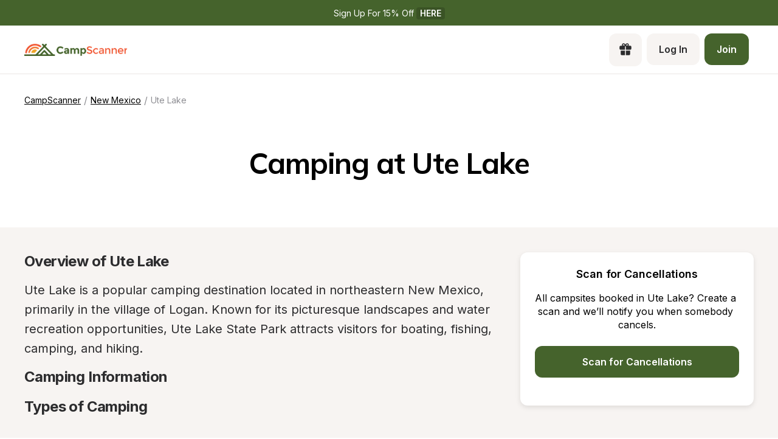

--- FILE ---
content_type: text/html; charset=utf-8
request_url: https://www.campscanner.com/parks/new-mexico/ute-lake-in-nm
body_size: 29921
content:
<!DOCTYPE html><html><head><meta charSet="utf-8"/><meta name="viewport" content="width=device-width"/><link rel="apple-touch-icon-precomposed" sizes="57x57" href="/apple-touch-icon-57x57.png"/><link rel="apple-touch-icon-precomposed" sizes="114x114" href="apple-touch-icon-114x114.png"/><link rel="apple-touch-icon-precomposed" sizes="72x72" href="/apple-touch-icon-72x72.png"/><link rel="apple-touch-icon-precomposed" sizes="144x144" href="apple-touch-icon-144x144.png"/><link rel="apple-touch-icon-precomposed" sizes="60x60" href="/apple-touch-icon-60x60.png"/><link rel="apple-touch-icon-precomposed" sizes="120x120" href="apple-touch-icon-120x120.png"/><link rel="apple-touch-icon-precomposed" sizes="76x76" href="/apple-touch-icon-76x76.png"/><link rel="apple-touch-icon-precomposed" sizes="152x152" href="/apple-touch-icon-152x152.png"/><link rel="apple-touch-icon" sizes="180x180" href="/apple-touch-icon.png"/><link rel="icon" type="image/png" href="/favicon-196x196.png" sizes="196x196"/><link rel="icon" type="image/png" href="/favicon-96x96.png" sizes="96x96"/><link rel="icon" type="image/png" href="/favicon-32x32.png" sizes="32x32"/><link rel="icon" type="image/png" href="/favicon-16x16.png" sizes="16x16"/><link rel="icon" type="image/png" href="/favicon-128.png" sizes="128x128"/><link rel="icon" type="image/png" href="/favicon-32x32.png" sizes="32x32"/><link rel="icon" type="image/png" href="/favicon-16x16.png" sizes="16x16"/><link rel="manifest" href="/site.webmanifest"/><link rel="mask-icon" href="/safari-pinned-tab.svg" color="#5bbad5"/><meta name="theme-color" content="##45632C"/><meta name="msapplication-TileColor" content="#da532c"/><meta name="msapplication-TileImage" content="mstile-144x144.png"/><meta name="msapplication-square70x70logo" content="mstile-70x70.png"/><meta name="msapplication-square150x150logo" content="mstile-150x150.png"/><meta name="msapplication-wide310x150logo" content="mstile-310x150.png"/><meta name="msapplication-square310x310logo" content="mstile-310x310.png"/><meta property="og:type" content="website"/><meta property="og:image" content="https://www.campscanner.com/_next/static/media/fiveNatParkBadges.e6e149a0.png"/><meta property="og:image:alt" content="CampScanner Logo"/><meta property="og:image:type" content="image/png"/><meta property="og:locale" content="en_US"/><meta property="og:site_name" content="CampScanner"/><title>Camping at Ute Lake | Find campsites at Ute Lake - CampScanner</title><meta name="robots" content="index,follow"/><meta name="description" content="Explore the tranquility of Ute Lake Campsite with CampScanner. Our user-friendly platform helps outdoor enthusiasts secure spots at sold-out campgrounds and discover attractions at National Parks. Stop by Yosemite, Yellowstone, or Niagara Falls State Park. Enter your preferred travel dates and we&#x27;ll alert you about available openings. Embark on your next adventure with CampScanner – we make camping reservation easy and stress-free!"/><meta property="og:title" content="Camping at Ute Lake | Find campsites at Ute Lake - CampScanner"/><meta property="og:description" content="Explore the tranquility of Ute Lake Campsite with CampScanner. Our user-friendly platform helps outdoor enthusiasts secure spots at sold-out campgrounds and discover attractions at National Parks. Stop by Yosemite, Yellowstone, or Niagara Falls State Park. Enter your preferred travel dates and we&#x27;ll alert you about available openings. Embark on your next adventure with CampScanner – we make camping reservation easy and stress-free!"/><meta property="og:url" content="https://www.campscanner.com/parks/new-mexico/ute-lake-in-nm"/><link rel="canonical" href="https://www.campscanner.com/parks/new-mexico/ute-lake-in-nm"/><meta name="next-head-count" content="42"/><link rel="preload" href="/_next/static/media/e4af272ccee01ff0-s.p.woff2" as="font" type="font/woff2" crossorigin="anonymous" data-next-font="size-adjust"/><link rel="preload" href="/_next/static/media/3be83a346553616c-s.p.woff2" as="font" type="font/woff2" crossorigin="anonymous" data-next-font="size-adjust"/><link rel="preload" href="/_next/static/css/0f6ad407650749d5.css" as="style"/><link rel="preload" href="/_next/static/css/4e0f0d2704dd82df.css" as="style"/><script type="application/ld+json">{"@context":"https://schema.org","@type":"Park","image":[null],"address":{"@type":"PostalAddress","addressRegion":"New Mexico","addressCountry":"US"},"geo":{"latitude":"35.36592","longitude":"-103.4505","@type":"GeoCoordinates"},"description":"### **Overview of Ute Lake**\n\nUte Lake is a popular camping destination located in northeastern New Mexico, primarily in the village of Logan. Known for its picturesque landscapes and water recreation opportunities, Ute Lake State Park attracts visitors for boating, fishing, camping, and hiking.\n\n### **Camping Information**\n\n#### **Types of Camping**\n* **Developed Campsites:** Ute Lake offers numerous developed campsites with amenities such as picnic tables, fire pits, and nearby restrooms. Some sites also have RV hookups with electricity and water.\n* **Primitive Camping:** There are areas designated for primitive camping for those who prefer a more rustic outdoor experience with minimal facilities.\n\n#### **Reservations and Fees**\n* **Reservations:** While some campsites are available on a first-come, first-served basis, reservations are recommended, especially during peak season. Reservations can typically be made through the New Mexico State Parks reservation system.\n* **Fees:** There is usually a fee for camping, which varies depending on the type of campsite and amenities. Entrance fees to the park may also apply.\n\n### **Park Amenities and Facilities**\n\n* **Boat Ramps:** Ute Lake State Park has boat ramps for easy access to the water, accommodating various watercraft.\n* **Hiking Trails:** The Park offers a number of hiking trails for various skill levels.\n* **Picnic Areas:** There are designated areas complete with tables and grills.\n* **Restrooms and Showers:** Facilities with restrooms and showers are available for camper convenience.\n* **RV Dump Stations:** For RV users, there are dump stations to properly dispose of waste.\n\n### **Recreational Activities**\n\n* **Boating and Watersports:** The lake is a hub for boating, water skiing, wakeboarding, and jet skiing.\n* **Fishing:** Anglers can enjoy fishing for species like walleye, catfish, and bass. A valid New Mexico fishing license is required.\n* **Wildlife Watching:** The area around Ute Lake is home to a variety of wildlife, providing opportunities for bird watching and nature viewing.\n* **Geocaching:** For those interested in treasure hunting, geocaching is a popular activity in the park.\n\n### **Rules and Regulations**\n\n* **Fire Safety:** Check fire restrictions before lighting a campfire, as they can vary with conditions.\n* **Leave No Trace:** Campers should follow Leave No Trace principles to minimize their impact on the environment.\n* **Pets:** Pets are typically allowed but must be kept on a leash and under control.\n* **Quiet Hours:** Most parks enforce quiet hours, typically from 10 PM to 7 AM.\n* **Alcohol:** Alcohol policies may vary, and it&apos;s essential to be aware of and comply with the park&apos;s regulations.\n\n### **Safety and Preparedness**\n\n* **Weather Conditions:** Be prepared for changing weather conditions and pack appropriately.\n* **Wildlife Encounters:** Be aware of wildlife and keep a safe distance. Store food securely to avoid attracting animals to your campsite.\n* **Water Safety:** Exercise caution when participating in water activities and wear life jackets as needed.\n\n### **Getting There and Contact Information**\n\nTo access Ute Lake State Park, you can typically take Highway 54 into the vicinity of the village of Logan and follow the signs to the park. For up-to-date information, contacting the park&apos;s main office or visiting the official New Mexico State Parks website is recommended before planning your trip.","name":"Ute Lake","url":"https://www.campscanner.com/parks/new-mexico/ute-lake-in-nm"}</script><script type="application/ld+json">{"@context":"https://schema.org","@type":"BreadcrumbList","itemListElement":[{"@type":"ListItem","position":1,"item":"https://www.campscanner.com/","name":"Camping"},{"@type":"ListItem","position":2,"item":"https://www.campscanner.com/parks/new-mexico","name":"New Mexico"},{"@type":"ListItem","position":3,"item":"https://www.campscanner.com/parks/new-mexico/ute-lake-in-nm","name":"Ute Lake"}]}</script><link rel="stylesheet" href="/_next/static/css/0f6ad407650749d5.css" data-n-g=""/><link rel="stylesheet" href="/_next/static/css/4e0f0d2704dd82df.css" data-n-p=""/><noscript data-n-css=""></noscript><script defer="" noModule="" src="/_next/static/chunks/polyfills-42372ed130431b0a.js"></script><script src="/_next/static/chunks/webpack-8eeb78e750ee89df.js" defer=""></script><script src="/_next/static/chunks/framework-68f78081127d1dfb.js" defer=""></script><script src="/_next/static/chunks/main-3f827ed451e43ddc.js" defer=""></script><script src="/_next/static/chunks/pages/_app-e1f0d6350fe67044.js" defer=""></script><script src="/_next/static/chunks/61bc9a80-083b6a1c62f6b011.js" defer=""></script><script src="/_next/static/chunks/2415-6d62de1a1535a4aa.js" defer=""></script><script src="/_next/static/chunks/1547-4b0e6800b12311fe.js" defer=""></script><script src="/_next/static/chunks/8834-17b125b1bbfb86f3.js" defer=""></script><script src="/_next/static/chunks/6284-cd1716c617fa8c00.js" defer=""></script><script src="/_next/static/chunks/1465-a75768f1e6f771b2.js" defer=""></script><script src="/_next/static/chunks/1496-b73780e956447a0f.js" defer=""></script><script src="/_next/static/chunks/2412-8b0bc675b59c9b29.js" defer=""></script><script src="/_next/static/chunks/2718-35a3973e95c7f178.js" defer=""></script><script src="/_next/static/chunks/3543-203226e5f8fb9bd4.js" defer=""></script><script src="/_next/static/chunks/5313-451fc61ea9e3ae49.js" defer=""></script><script src="/_next/static/chunks/pages/parks/%5B...slug%5D-716aeb64e8a303fd.js" defer=""></script><script src="/_next/static/dh5PYoAW-LOKMH5b8G5aQ/_buildManifest.js" defer=""></script><script src="/_next/static/dh5PYoAW-LOKMH5b8G5aQ/_ssgManifest.js" defer=""></script><style>
  #__next {
    display: flex;
    flex-direction: column;
    height: 100%;
  }
</style><style id="react-native-stylesheet">[stylesheet-group="0"]{}
body{margin:0;}
button::-moz-focus-inner,input::-moz-focus-inner{border:0;padding:0;}
html{-ms-text-size-adjust:100%;-webkit-text-size-adjust:100%;-webkit-tap-highlight-color:rgba(0,0,0,0);}
input::-webkit-search-cancel-button,input::-webkit-search-decoration,input::-webkit-search-results-button,input::-webkit-search-results-decoration{display:none;}
[stylesheet-group="1"]{}
.css-11aywtz{-moz-appearance:textfield;-webkit-appearance:none;background-color:rgba(0,0,0,0.00);border-bottom-left-radius:0px;border-bottom-right-radius:0px;border-top-left-radius:0px;border-top-right-radius:0px;border:0 solid black;box-sizing:border-box;font:14px -apple-system,BlinkMacSystemFont,"Segoe UI",Roboto,Helvetica,Arial,sans-serif;margin:0px;padding:0px;resize:none;}
.css-175oi2r{align-items:stretch;background-color:rgba(0,0,0,0.00);border:0 solid black;box-sizing:border-box;display:flex;flex-basis:auto;flex-direction:column;flex-shrink:0;list-style:none;margin:0px;min-height:0px;min-width:0px;padding:0px;position:relative;text-decoration:none;z-index:0;}
.css-1qaijid{background-color:rgba(0,0,0,0.00);border:0 solid black;box-sizing:border-box;color:inherit;display:inline;font:inherit;list-style:none;margin:0px;padding:0px;text-align:inherit;text-decoration:none;white-space:inherit;word-wrap:break-word;}
.css-1rynq56{background-color:rgba(0,0,0,0.00);border:0 solid black;box-sizing:border-box;color:rgba(0,0,0,1.00);display:inline;font:14px -apple-system,BlinkMacSystemFont,"Segoe UI",Roboto,Helvetica,Arial,sans-serif;list-style:none;margin:0px;padding:0px;text-align:inherit;text-decoration:none;white-space:pre-wrap;word-wrap:break-word;}
.css-9pa8cd{bottom:0px;height:100%;left:0px;opacity:0;position:absolute;right:0px;top:0px;width:100%;z-index:-1;}
[stylesheet-group="2"]{}
.r-1064s9p{margin:4px;}
.r-13awgt0{flex:1;}
.r-17gur6a{border-bottom-left-radius:0px;border-bottom-right-radius:0px;border-top-left-radius:0px;border-top-right-radius:0px;}
.r-1867qdf{border-bottom-left-radius:16px;border-bottom-right-radius:16px;border-top-left-radius:16px;border-top-right-radius:16px;}
.r-18c69zk{border-bottom-left-radius:100px;border-bottom-right-radius:100px;border-top-left-radius:100px;border-top-right-radius:100px;}
.r-1awa8pu{border-bottom-color:rgba(101,119,134,1.00);border-left-color:rgba(101,119,134,1.00);border-right-color:rgba(101,119,134,1.00);border-top-color:rgba(101,119,134,1.00);}
.r-1d4xg89{border-bottom-color:rgba(170,184,194,1.00);border-left-color:rgba(170,184,194,1.00);border-right-color:rgba(170,184,194,1.00);border-top-color:rgba(170,184,194,1.00);}
.r-1dzdj1l{border-bottom-left-radius:10px;border-bottom-right-radius:10px;border-top-left-radius:10px;border-top-right-radius:10px;}
.r-1f0042m{border-bottom-left-radius:5px;border-bottom-right-radius:5px;border-top-left-radius:5px;border-top-right-radius:5px;}
.r-1j16mh1{border-bottom-left-radius:100%;border-bottom-right-radius:100%;border-top-left-radius:100%;border-top-right-radius:100%;}
.r-1jkafct{border-bottom-left-radius:2px;border-bottom-right-radius:2px;border-top-left-radius:2px;border-top-right-radius:2px;}
.r-1jyn79y{border-bottom-color:rgba(0,150,136,1.00);border-left-color:rgba(0,150,136,1.00);border-right-color:rgba(0,150,136,1.00);border-top-color:rgba(0,150,136,1.00);}
.r-1phboty{border-bottom-style:solid;border-left-style:solid;border-right-style:solid;border-top-style:solid;}
.r-1q9bdsx{border-bottom-left-radius:12px;border-bottom-right-radius:12px;border-top-left-radius:12px;border-top-right-radius:12px;}
.r-1udh08x{overflow-x:hidden;overflow-y:hidden;}
.r-4a18lf{border-bottom-color:rgba(255,0,0,1.00);border-left-color:rgba(255,0,0,1.00);border-right-color:rgba(255,0,0,1.00);border-top-color:rgba(255,0,0,1.00);}
.r-5scogr{margin:6px;}
.r-60ke3l{border-bottom-color:rgba(0,128,0,1.00);border-left-color:rgba(0,128,0,1.00);border-right-color:rgba(0,128,0,1.00);border-top-color:rgba(0,128,0,1.00);}
.r-6ncur5{border-bottom-left-radius:18px;border-bottom-right-radius:18px;border-top-left-radius:18px;border-top-right-radius:18px;}
.r-9x6qib{border-bottom-color:rgba(204,214,221,1.00);border-left-color:rgba(204,214,221,1.00);border-right-color:rgba(204,214,221,1.00);border-top-color:rgba(204,214,221,1.00);}
.r-a1yn9n{border-bottom-left-radius:28px;border-bottom-right-radius:28px;border-top-left-radius:28px;border-top-right-radius:28px;}
.r-crgep1{margin:0px;}
.r-d045u9{border-bottom-width:2px;border-left-width:2px;border-right-width:2px;border-top-width:2px;}
.r-edyy15{padding:8px;}
.r-fx7oqy{border-bottom-color:rgba(0,0,255,1.00);border-left-color:rgba(0,0,255,1.00);border-right-color:rgba(0,0,255,1.00);border-top-color:rgba(0,0,255,1.00);}
.r-hvic4v{display:none;}
.r-hwh8t1{margin:8px;}
.r-jgcjvd{margin:10px;}
.r-kdyh1x{border-bottom-left-radius:6px;border-bottom-right-radius:6px;border-top-left-radius:6px;border-top-right-radius:6px;}
.r-krxsd3{display:-webkit-box;}
.r-qpntkw{padding:6px;}
.r-qwd59z{border-bottom-left-radius:1px;border-bottom-right-radius:1px;border-top-left-radius:1px;border-top-right-radius:1px;}
.r-rs99b7{border-bottom-width:1px;border-left-width:1px;border-right-width:1px;border-top-width:1px;}
.r-t60dpp{padding:0px;}
.r-tuq35u{padding:4px;}
.r-xoduu5{display:inline-flex;}
.r-y47klf{border-bottom-left-radius:20px;border-bottom-right-radius:20px;border-top-left-radius:20px;border-top-right-radius:20px;}
.r-ywje51{margin:auto;}
.r-z2wwpe{border-bottom-left-radius:4px;border-bottom-right-radius:4px;border-top-left-radius:4px;border-top-right-radius:4px;}
[stylesheet-group="2.1"]{}
.r-1e081e0{padding-left:12px;padding-right:12px;}
.r-1f1sjgu{padding-bottom:12px;padding-top:12px;}
.r-1fz3rvf{margin-left:12px;margin-right:12px;}
.r-1guathk{padding-left:24px;padding-right:24px;}
.r-1h1bdhe{margin-bottom:14px;margin-top:14px;}
.r-1hy1u7s{margin-left:24px;margin-right:24px;}
.r-1p6iasa{margin-bottom:4px;margin-top:4px;}
.r-1rcbeiy{padding-bottom:6px;padding-top:6px;}
.r-1xtiow5{padding-bottom:9px;padding-top:9px;}
.r-1ybube5{margin-left:8px;margin-right:8px;}
.r-1ydw1k6{margin-left:16px;margin-right:16px;}
.r-1yzf0co{padding-bottom:16px;padding-top:16px;}
.r-5f2r5o{margin-left:5px;margin-right:5px;}
.r-5njf8e{padding-bottom:8px;padding-top:8px;}
.r-712mwr{margin-bottom:9px;margin-top:9px;}
.r-c2syf2{padding-bottom:13px;padding-top:13px;}
.r-c8eef1{margin-bottom:8px;margin-top:8px;}
.r-hrzydr{margin-bottom:2px;margin-top:2px;}
.r-mk0yit{padding-left:0px;padding-right:0px;}
.r-mzo9nz{padding-left:3px;padding-right:3px;}
.r-ou255f{padding-left:5px;padding-right:5px;}
.r-oyd9sg{padding-bottom:4px;padding-top:4px;}
.r-r0h9e2{margin-bottom:0px;margin-top:0px;}
.r-rjfia{padding-bottom:0px;padding-top:0px;}
.r-s1qlax{padding-left:4px;padding-right:4px;}
.r-vlx1xi{margin-left:10px;margin-right:10px;}
.r-y3xmzu{margin-bottom:6px;margin-top:6px;}
.r-ymttw5{padding-left:16px;padding-right:16px;}
.r-zg41ew{margin-bottom:10px;margin-top:10px;}
[stylesheet-group="2.2"]{}
.r-105ug2t{pointer-events:auto!important;}
.r-109y4c4{height:1px;}
.r-10gryf7{min-height:56px;}
.r-10ptun7{height:16px;}
.r-10xqauy{padding-top:env(safe-area-inset-top);}
.r-113qch9{cursor:auto;}
.r-116b19x{padding-left:40px;}
.r-11g3r6m{padding-right:24px;}
.r-11j9u27{visibility:hidden;}
.r-11kvaaj{;}
.r-11mpjr4{background-color:rgba(223,223,223,1.00);}
.r-11udlyb{background-color:rgba(0,150,136,1.00);}
.r-11wrixw{margin-left:0px;}
.r-11yh6sk{overflow-x:hidden;}
.r-127358a{animation-name:r-9p3sdl;}
.r-12upozd{max-width:280px;}
.r-12vffkv>*{pointer-events:auto;}
.r-12vffkv{pointer-events:none!important;}
.r-135wba7{line-height:24px;}
.r-136ojw6{z-index:2;}
.r-13hce6t{margin-left:4px;}
.r-13qz1uu{width:100%;}
.r-13tjlyg{transition-duration:0.1s;}
.r-1472mwg{height:24px;}
.r-14gqq1x{margin-top:4px;}
.r-14lw9ot{background-color:rgba(255,255,255,1.00);}
.r-14sbq61{background-color:rgba(33,150,243,1.00);}
.r-150rngu{-webkit-overflow-scrolling:touch;}
.r-1544tr9{;}
.r-15chdds{;}
.r-15zivkp{margin-bottom:4px;}
.r-1677hl4{top:6px;}
.r-16eto9q{width:12px;}
.r-16y2uox{flex-grow:1;}
.r-16z8t6w{;}
.r-173mn98{align-self:flex-end;}
.r-1777fci{justify-content:center;}
.r-17bb2tj{animation-duration:0.75s;}
.r-17grq5a{margin-right:-8px;}
.r-17leim2{background-repeat:repeat;}
.r-17rnw9f{line-height:30px;}
.r-17s6mgv{justify-content:flex-end;}
.r-184en5c{z-index:1;}
.r-18rd0c5{bottom:20px;}
.r-18tzken{width:56px;}
.r-18u37iz{flex-direction:row;}
.r-18yzcnr{height:22px;}
.r-199wky7{width:30px;}
.r-19u6a5r{margin-left:12px;}
.r-19wmn03{width:20px;}
.r-19z077z{touch-action:none;}
.r-1abnn5w{animation-play-state:paused;}
.r-1acpoxo{width:36px;}
.r-1aeo46e{transform:rotate(180deg);}
.r-1aiqnjv{font-family:monospace,monospace;}
.r-1aockid{width:40px;}
.r-1awozwy{align-items:center;}
.r-1ay1djp{animation-duration:1s;}
.r-1b43r93{font-size:14px;}
.r-1b7u577{margin-right:12px;}
.r-1bymd8e{margin-top:2px;}
.r-1byouvs{letter-spacing:0.4px;}
.r-1c6unfx{forced-color-adjust:none;}
.r-1ceczpf{min-height:24px;}
.r-1cnnq8j{max-height:32px;}
.r-1d2f490{left:0px;}
.r-1d4mawv{margin-right:4px;}
.r-1d5kdc7{flex-direction:column-reverse;}
.r-1d7gupr{margin-top:22px;}
.r-1dernwh{height:70%;}
.r-1dpkw9{letter-spacing:0.3px;}
.r-1ei5mc7{cursor:inherit;}
.r-1el8sus{min-height:72px;}
.r-1enofrn{font-size:12px;}
.r-1euycsn{flex-direction:row-reverse;}
.r-1ewcgjf{box-shadow:0px 1px 3px rgba(0,0,0,0.5);}
.r-1fe0xdi{left:0%;}
.r-1ff274t{text-align:right;}
.r-1ffj0ar{background-color:rgba(0,0,0,0.40);}
.r-1g40b8q{z-index:3;}
.r-1g7fiml{height:30px;}
.r-1ge9hsw{max-width:960px;}
.r-1glkqn6{width:80px;}
.r-1h0z5md{justify-content:flex-start;}
.r-1h8ys4a{padding-top:4px;}
.r-1hazm0r{padding-left:64px;}
.r-1hpgsb4{;}
.r-1i10wst{font-size:18px;}
.r-1i6wzkk{-moz-transition-property:opacity;-webkit-transition-property:opacity;transition-property:opacity;}
.r-1i93rbr{right:0%;}
.r-1ielgck{animation-duration:300ms;}
.r-1ifxtd0{margin-bottom:16px;}
.r-1ikidpy{letter-spacing:0.5px;}
.r-1iln25a{word-wrap:normal;}
.r-1janqcz{width:16px;}
.r-1jkjb{margin-left:8px;}
.r-1kb76zh{margin-right:8px;}
.r-1kfrs79{font-weight:600;}
.r-1kihuf0{align-self:center;}
.r-1knl56f{animation-name:r-1hunrpy;}
.r-1kz6sp{width:52px;}
.r-1l7z4oj{padding-bottom:16px;}
.r-1ldzwu0{animation-timing-function:linear;}
.r-1loqt21{cursor:pointer;}
.r-1m04atk{padding-left:8px;}
.r-1mcorv5{width:14px;}
.r-1mdbw0j{padding-bottom:0px;}
.r-1mhb1uw{width:42px;}
.r-1mlwlqe{flex-basis:auto;}
.r-1mnahxq{margin-top:0px;}
.r-1mrlafo{background-position:0;}
.r-1muvv40{animation-iteration-count:infinite;}
.r-1mwlp6a{height:56px;}
.r-1niwhzg{background-color:rgba(0,0,0,0.00);}
.r-1nkf79l{margin-left:-16px;}
.r-1ny4l3l{outline-style:none;}
.r-1ocf4r9{scroll-snap-type:y mandatory;}
.r-1or9b2r{height:10px;}
.r-1otgn73{touch-action:manipulation;}
.r-1ow6zhx{margin-left:16px;}
.r-1p0dtai{bottom:0px;}
.r-1pcdyqj{margin-right:6px;}
.r-1peese0{margin-bottom:24px;}
.r-1pexk7n{height:14px;}
.r-1ph75f1{height:80px;}
.r-1pi2tsx{height:100%;}
.r-1pl7oy7{min-height:48px;}
.r-1pz39u2{align-self:stretch;}
.r-1q8sk3r{min-width:64px;}
.r-1qc3rpd{transform:scaleY(-1);}
.r-1qd0xha{font-family:-apple-system,BlinkMacSystemFont,"Segoe UI",Roboto,Helvetica,Arial,sans-serif;}
.r-1qdbj55{animation-name:r-ndfo3d;}
.r-1qhn6m8{padding-left:16px;}
.r-1quu1zo{;}
.r-1r1s7mt{letter-spacing:0.25px;}
.r-1r74h94{left:8px;}
.r-1r8g8re{height:36px;}
.r-1rngwi6{margin-left:6px;}
.r-1rnoaur{overflow-y:auto;}
.r-1ro7rbe{right:100%;}
.r-1sg8ghl{z-index:1000;}
.r-1sncvnh{transform:translateZ(0px);}
.r-1ssn1nl{background-color:rgba(0,0,0,0.29);}
.r-1sxrcry{background-size:auto;}
.r-1t68eob{left:10px;}
.r-1thquuq{padding-top:36px;}
.r-1ub1aon{transform:translateY(100%);}
.r-1udbk01{text-overflow:ellipsis;}
.r-1uypc71{animation-timing-function:ease-in;}
.r-1vsu8ta{min-height:30px;}
.r-1vzi8xi{vertical-align:middle;}
.r-1w2pmg{height:0px;}
.r-1w6e6rj{flex-wrap:wrap;}
.r-1w9mtv9{font-variant:tabular-nums;}
.r-1wbh5a2{flex-shrink:1;}
.r-1wtj0ep{justify-content:space-between;}
.r-1wyyakw{z-index:-1;}
.r-1wzrnnt{margin-top:16px;}
.r-1x35g6{font-size:24px;}
.r-1xcajam{position:fixed;}
.r-1xnzce8{-moz-user-select:text;-webkit-user-select:text;user-select:text;}
.r-1xzupcd{width:13px;}
.r-1ygmrgt{padding-top:24px;}
.r-1yuti4v{letter-spacing:0.15px;}
.r-1yvhtrz{width:32px;}
.r-2eo2mk{margin-right:-4px;}
.r-2eszeu::-webkit-scrollbar{display:none}
.r-2eszeu{scrollbar-width:none;}
.r-30o5oe{-moz-appearance:none;-ms-appearance:none;-webkit-appearance:none;appearance:none;}
.r-3691iy{margin-right:32px;}
.r-37tt59{line-height:32px;}
.r-3s2u2q{white-space:nowrap;}
.r-417010{z-index:0;}
.r-4gszlv{background-size:cover;}
.r-4v7adb{height:5px;}
.r-4x0g5h{padding-top:22px;}
.r-5soawk{width:10px;}
.r-61z16t{margin-right:0px;}
.r-633pao{pointer-events:none!important;}
.r-6dt33c{opacity:1;}
.r-6gpygo{margin-bottom:12px;}
.r-6taxm2:-ms-input-placeholder{color:var(--placeholderTextColor);opacity:1;}
.r-6taxm2::-moz-placeholder{color:var(--placeholderTextColor);opacity:1;}
.r-6taxm2::-webkit-input-placeholder{color:var(--placeholderTextColor);opacity:1;}
.r-6taxm2::placeholder{color:var(--placeholderTextColor);opacity:1;}
.r-7a29px{width:64px;}
.r-7b7h2f{left:100%;}
.r-7cikom{font-size:inherit;}
.r-7q8q6z{cursor:default;}
.r-88pszg{margin-right:16px;}
.r-8akbws{-webkit-box-orient:vertical;}
.r-8n0zxx{min-width:112px;}
.r-95jzfe{padding-top:16px;}
.r-97e31f{padding-bottom:env(safe-area-inset-bottom);}
.r-9aemit{padding-right:0px;}
.r-9ji8r7{transform:translateY(0%);}
.r-9jpwak{min-width:auto;}
.r-a023e6{font-size:15px;}
.r-adyw6z{font-size:20px;}
.r-ah5dr5>*{pointer-events:none;}
.r-ah5dr5{pointer-events:auto!important;}
.r-b8lwoo{width:100px;}
.r-bcqeeo{min-width:0px;}
.r-bnwqim{position:relative;}
.r-bt1l66{min-height:20px;}
.r-buy8e9{overflow-y:hidden;}
.r-bv2aro{padding-left:env(safe-area-inset-left);}
.r-c68hjy{color:rgba(161,161,161,1.00);}
.r-cnkkqs{margin-left:-4px;}
.r-cpa5s6{scroll-snap-align:start;}
.r-cqzzvf{border-top-right-radius:20px;}
.r-ctqt5z{-moz-transition:150ms background-color;-webkit-transition:150ms background-color;transition:150ms background-color;}
.r-ctyi22{left:20px;}
.r-d7397y{left:-0.5px;}
.r-dkge59{background-color:rgba(170,184,194,1.00);}
.r-dnmrzs{max-width:100%;}
.r-eafdt9{transition-duration:0.15s;}
.r-ehq7j7{background-size:contain;}
.r-epq5cr{height:2px;}
.r-eqz5dr{flex-direction:column;}
.r-eu3ka{height:40px;}
.r-f1w8kp{border-top-left-radius:20px;}
.r-fdjqy7{text-align:left;}
.r-fpub7{color:rgba(0,0,0,0.00);}
.r-g3mlsw{animation-name:r-t2lo5v;}
.r-gtdqiz{position:-webkit-sticky;position:sticky;}
.r-gxnn5r{border-left-width:0px;}
.r-gy4na3{padding-left:0px;}
.r-h2q2x{transform:scaleX(-1);}
.r-h3s6tt{height:48px;}
.r-hdaws3{height:4px;}
.r-htfu76{margin-left:-8px;}
.r-hxflta{padding-right:env(safe-area-inset-right);}
.r-i023vh{padding-right:16px;}
.r-iphfwy{padding-bottom:4px;}
.r-ipm5af{top:0px;}
.r-izkp9k{;}
.r-j300sb{animation-name:r-1rx4pb;}
.r-jwli3a{color:rgba(255,255,255,1.00);}
.r-k200y{align-self:flex-start;}
.r-kc8jnq{margin-top:6px;}
.r-kf5qoz{left:-5.5px;}
.r-l26x2w{background-color:rgba(238,238,238,1.00);}
.r-l4nmg1{padding-bottom:2px;}
.r-le4sbl{margin-bottom:18px;}
.r-lltvgl{overflow-x:auto;}
.r-lrsllp{width:24px;}
.r-lrvibr{-moz-user-select:none;-webkit-user-select:none;user-select:none;}
.r-m2pi6t{padding-left:4px;}
.r-mabqd8{height:32px;}
.r-majxgm{font-weight:500;}
.r-mbgqwd{margin-right:24px;}
.r-mfh4gg{scroll-snap-type:x mandatory;}
.r-mhe3cw{z-index:10;}
.r-mj0imf{;}
.r-n6v787{font-size:13px;}
.r-na6qhi{;}
.r-nvplwv{animation-timing-function:ease-out;}
.r-obd0qt{align-items:flex-end;}
.r-orgf3d{opacity:0;}
.r-ou6ah9{border-top-left-radius:0px;}
.r-oxtfae{letter-spacing:0px;}
.r-p1pxzi{margin-bottom:0px;}
.r-pezta{z-index:5;}
.r-pm2fo{border-bottom-left-radius:0px;}
.r-q1p0lz{transform:rotate(45deg);}
.r-q4m81j{text-align:center;}
.r-qklmqi{border-bottom-width:1px;}
.r-ql1uoy{margin-left:72px;}
.r-qn3fzs{padding-bottom:24px;}
.r-qpssm5{background-color:rgba(121,116,126,1.00);}
.r-qzm50q{opacity:0.32;}
.r-r5vmyo{z-index:1002;}
.r-rabhyy{padding-bottom:28px;}
.r-rcwf23{height:195px;}
.r-rjixqe{line-height:20px;}
.r-rs94m5{background-image:url("[data-uri]");}
.r-rwqe4o{width:48px;}
.r-s5r7i3{top:4px;}
.r-sfbmgh{z-index:9999;}
.r-sga3zk{height:64px;}
.r-t12b5v{border-top-right-radius:0px;}
.r-tskmnb{padding-top:8px;}
.r-tsynxw{text-transform:uppercase;}
.r-ttdzmv{padding-top:12px;}
.r-u6sd8q{background-repeat:no-repeat;}
.r-u8s1d{position:absolute;}
.r-u92y06{background-color:rgba(255,165,0,1.00);}
.r-ubezar{font-size:16px;}
.r-ud0q2t{letter-spacing:1px;}
.r-uia4a0{align-content:center;}
.r-ur6pnr{height:42px;}
.r-vvn4in{background-position:center;}
.r-wgabs5{border-bottom-width:2px;}
.r-wk8lta{padding-top:0px;}
.r-ws9h79{left:4px;}
.r-wxplv1{transform:rotate(-45deg);}
.r-x3cy2q{background-size:100% 100%;}
.r-xd6kpl{padding-bottom:8px;}
.r-xx3c9p{animation-name:r-imtty0;}
.r-xzortm{margin-right:-16px;}
.r-y4zi3t{width:114px;}
.r-yie26v{z-index:1001;}
.r-yonkja{min-width:76px;}
.r-z80fyv{height:20px;}
.r-zchlnj{right:0px;}
.r-zmljjp{border-bottom-right-radius:0px;}
@-webkit-keyframes r-1hunrpy{0%{transform:translateY(100%);}100%{transform:translateY(0%);}}
@-webkit-keyframes r-1rx4pb{0%{transform:translateX(-100%);}100%{transform:translateX(400%);}}
@-webkit-keyframes r-9p3sdl{0%{transform:rotate(0deg);}100%{transform:rotate(360deg);}}
@-webkit-keyframes r-imtty0{0%{opacity:0;}100%{opacity:1;}}
@-webkit-keyframes r-ndfo3d{0%{transform:translateY(0%);}100%{transform:translateY(100%);}}
@-webkit-keyframes r-t2lo5v{0%{opacity:1;}100%{opacity:0;}}
@keyframes r-1hunrpy{0%{transform:translateY(100%);}100%{transform:translateY(0%);}}
@keyframes r-1rx4pb{0%{transform:translateX(-100%);}100%{transform:translateX(400%);}}
@keyframes r-9p3sdl{0%{transform:rotate(0deg);}100%{transform:rotate(360deg);}}
@keyframes r-imtty0{0%{opacity:0;}100%{opacity:1;}}
@keyframes r-ndfo3d{0%{transform:translateY(0%);}100%{transform:translateY(100%);}}
@keyframes r-t2lo5v{0%{opacity:1;}100%{opacity:0;}}</style><style id="rnmq">@media (min-width: 769px) {[data-media~="rnmq-466373d7"] {display:none !important;}}
@media (max-width: 768px) {[data-media~="rnmq-184c39f9"] {display:none !important;}}
@media (min-width: 769px) {[data-media~="rnmq-8321a5bc"] {display:none !important;}}
@media (max-width: 768px) {[data-media~="rnmq-e38886fd"] {display:none !important;}}
@media (max-width: 768px) {[data-media~="rnmq-1668af29"] {display:none !important;}}
@media (max-width: 768px) {[data-media~="rnmq-c308bfa4"] {height:56px !important;}}
@media (max-width: 768px) {[data-media~="rnmq-808d44cd"] {height:56px !important;}}
@media (max-width: 768px) {[data-media~="rnmq-4aad46de"] {padding-bottom:10px !important;padding-left:8px !important;padding-right:8px !important;padding-top:10px !important;}}
@media (min-width: 1px) and (max-width: 1248px) {[data-media~="rnmq-a23ce1ba"] {margin-left:24px !important;margin-right:24px !important;}}
@media (min-width: 1441px) {[data-media~="rnmq-d7743a63"] {padding-left:0px !important;padding-right:0px !important;}}
@media (min-width: 769px) {[data-media~="rnmq-4b701ff3"] {display:none !important;}}
@media (max-width: 768px) {[data-media~="rnmq-5df9a6ec"] {display:none !important;}}
@media (max-width: 768px) {[data-media~="rnmq-1f02c36d"] {top:56px !important;}}
@media (min-width: 769px) {[data-media~="rnmq-71083720"] {display:none !important;}}
@media (max-width: 768px) {[data-media~="rnmq-e9562931"] {display:none !important;}}
@media (min-width: 769px) {[data-media~="rnmq-5094fa39"] {display:none !important;flex-basis:auto !important;}}
@media (max-width: 1040px) {[data-media~="rnmq-818ae399"] {flex-basis:auto !important;}}
@media (max-width: 768px) {[data-media~="rnmq-6598c7f7"] {height:200px !important;}}
@media (min-width: 1041px) {[data-media~="rnmq-c04fa0ae"] {font-family:var(--font-mulish) !important;font-size:38px !important;font-weight:700 !important;letter-spacing:-0.76px !important;line-height:44px !important;margin-bottom:24px !important;margin-top:32px !important;}}
@media (max-width: 1040px) {[data-media~="rnmq-a3dcf06e"] {font-family:var(--font-mulish) !important;font-size:30px !important;font-weight:700 !important;letter-spacing:-0.6px !important;line-height:34px !important;margin-bottom:16px !important;margin-top:16px !important;}}
@media (max-width: 768px) {[data-media~="rnmq-f4711be9"] {margin-bottom:32px !important;margin-left:24px !important;margin-right:24px !important;margin-top:32px !important;}}
@media (max-width: 1040px) {[data-media~="rnmq-fbf05f7e"] {background-color:rgba(255,255,255,1.00) !important;margin-bottom:64px !important;margin-top:64px !important;}}
@media (min-width: 769px) {[data-media~="rnmq-e13b7cf0"] {background-color:rgba(255,255,255,1.00) !important;margin-bottom:48px !important;margin-top:32px !important;}}
@media (max-width: 768px) {[data-media~="rnmq-61d0e4fc"] {margin-bottom:24px !important;margin-left:24px !important;margin-right:24px !important;margin-top:32px !important;}}
@media (min-width: 1041px) {[data-media~="rnmq-27a6e55f"] {margin-bottom:47px !important;}}
@media (max-width: 768px) {[data-media~="rnmq-9606704"] {padding-left:24px !important;padding-right:24px !important;padding-top:38px !important;}}
@media (max-width: 768px) {[data-media~="rnmq-a4e8e23f"] {margin-bottom:0px !important;}}
@media (min-width: 769px) {[data-media~="rnmq-5223bb5d"] {display:none !important;}}
@media (max-width: 768px) {[data-media~="rnmq-c6c40a54"] {flex-direction:column-reverse !important;}}
@media (max-width: 768px) {[data-media~="rnmq-ab619ea"] {min-height:300px !important;}}
@media (max-width: 768px) {[data-media~="rnmq-ff2d88d9"] {font-family:var(--font-mulish) !important;font-size:38px !important;font-weight:700 !important;letter-spacing:-0.76px !important;line-height:44px !important;}}
@media (min-width: 769px) and (max-width: 1248px) {[data-media~="rnmq-97ba90b3"] {margin-left:24px !important;margin-right:24px !important;}}
@media (max-width: 768px) {[data-media~="rnmq-226a1a78"] {display:none !important;}}
@media (max-width: 768px) {[data-media~="rnmq-39e32df6"] {flex-direction:row !important;flex-grow:1 !important;padding-right:12px !important;}}
@media (max-width: 768px) {[data-media~="rnmq-fe5af2dd"] {justify-content:space-between !important;min-width:100% !important;}}
@media (max-width: 768px) {[data-media~="rnmq-57b7e2ac"] {margin-bottom:12px !important;}}
@media (max-width: 768px) {[data-media~="rnmq-78cab998"] {font-family:var(--font-mulish) !important;font-size:30px !important;font-weight:700 !important;letter-spacing:-0.6px !important;line-height:34px !important;margin-bottom:6px !important;}}
@media (max-width: 768px) {[data-media~="rnmq-60dd8c41"] {align-content:space-between !important;flex-direction:row !important;flex:2 !important;width:100% !important;}}
@media (max-width: 768px) {[data-media~="rnmq-bc1879b"] {align-self:center !important;font-family:var(--font-inter) !important;font-size:16px !important;font-weight:400 !important;line-height:22px !important;margin-left:12px !important;min-width:200px !important;text-vertical-align:center !important;}}
@media (min-width: 769px) {[data-media~="rnmq-ab4ba6fb"] {display:none !important;}}
@media (min-width: 769px) {[data-media~="rnmq-a158d67d"] {max-width:500px !important;width:60% !important;}}
@media (max-width: 768px) {[data-media~="rnmq-cd9a6552"] {padding-vertial:40px !important;}}
@media (max-width: 768px) {[data-media~="rnmq-ea02e54f"] {flex-direction:row !important;gap:24px !important;}}
@media (max-width: 500px) {[data-media~="rnmq-3e180f74"] {width:160px !important;}}
@media (max-width: 768px) {[data-media~="rnmq-b54cfeb"] {align-items:center !important;align-self:center !important;padding-left:0px !important;padding-right:0px !important;}}
@media (min-width: 769px) {[data-media~="rnmq-6958d313"] {display:none !important;}}
@media (max-width: 768px) {[data-media~="rnmq-5b3937c4"] {display:none !important;}}
@media (max-width: 500px) {[data-media~="rnmq-7107e538"] {justify-content:space-between !important;}}
@media (max-width: 768px) {[data-media~="rnmq-ea5803cd"] {flex-direction:column !important;padding-bottom:20px !important;}}
@media (max-width: 768px) {[data-media~="rnmq-8477181f"] {margin-bottom:32px !important;margin-top:32px !important;}}
@media (max-width: 768px) {[data-media~="rnmq-f303b44d"] {font-family:var(--font-inter) !important;font-size:16px !important;font-weight:600 !important;line-height:22px !important;margin-bottom:16px !important;}}
@media (max-width: 768px) {[data-media~="rnmq-4f6288a6"] {font-family:var(--font-inter) !important;font-size:14px !important;font-weight:400 !important;line-height:20px !important;margin-bottom:6px !important;margin-top:6px !important;}}
@media (max-width: 768px) {[data-media~="rnmq-a3bbb359"] {flex-direction:column !important;}}
@media (max-width: 768px) {[data-media~="rnmq-80860a2e"] {max-width:500px !important;padding-bottom:16px !important;padding-top:16px !important;}}
@media (max-width: 768px) {[data-media~="rnmq-8923b0ff"] {flex-direction:column-reverse !important;padding-bottom:16px !important;padding-top:16px !important;}}
@media (max-width: 768px) {[data-media~="rnmq-e3fecf82"] {align-items:center !important;flex-direction:column-reverse !important;flex:none !important;justify-content:center !important;width:204px !important;}}
@media (max-width: 768px) {[data-media~="rnmq-1c02b9ac"] {display:none !important;}}
@media (max-width: 768px) {[data-media~="rnmq-36fddd9"] {margin-bottom:0px !important;margin-top:0px !important;}}
@media (max-width: 768px) {[data-media~="rnmq-8621a740"] {margin-top:20px !important;}}
@media (max-width: 768px) {[data-media~="rnmq-d1d7bd3f"] {margin-bottom:24px !important;margin-top:18px !important;}}</style></head><body><div id="__next"><div class="__variable_f367f3 __variable_9738f2"><div class="css-175oi2r r-13awgt0"><div class="css-175oi2r r-13awgt0"><div class="css-175oi2r r-13awgt0 r-12vffkv"><div class="css-175oi2r"><div style="min-height:100svh;display:flex;flex-direction:column"><div style="position:sticky;width:100%;z-index:2;top:0"><div tabindex="0" class="css-175oi2r r-1loqt21 r-1otgn73" data-testid="discount-bar"><div class="css-175oi2r" style="background-color:rgba(69,99,44,1.00);padding-top:10px;padding-bottom:10px;padding-right:16px;padding-left:16px;min-height:42px" id="discount-bar"><div dir="auto" class="css-1rynq56" style="font-family:var(--font-inter);font-size:16px;font-weight:400;line-height:22px;color:rgba(0,0,0,1.00);direction:ltr;text-align:center" data-testid="discount-bar-text"><span class="css-1qaijid r-fdjqy7" style="direction:ltr;font-family:var(--font-inter);font-size:14px;font-weight:400;line-height:20px;color:rgba(255,255,255,1.00)">Sign Up For 15% Off </span><div tabindex="0" class="css-175oi2r r-xoduu5 r-1loqt21 r-1otgn73" style="background-color:rgba(0,0,0,0.16);padding-right:6px;padding-left:6px;border-top-left-radius:4px;border-top-right-radius:4px;border-bottom-right-radius:4px;border-bottom-left-radius:4px"><span class="css-1qaijid r-fdjqy7" style="direction:ltr;color:rgba(255,255,255,1.00);font-family:var(--font-inter);font-size:14px;font-weight:600;line-height:20px">HERE</span></div></div></div></div><div class="css-175oi2r" style="width:100%"><div data-media="rnmq-c308bfa4" class="css-175oi2r" style="height:80px;align-self:stretch;background-color:rgba(255,255,255,1.00);border-bottom-color:rgba(235,231,228,1.00);border-bottom-width:1px"><div class="css-175oi2r" style="align-self:stretch;align-items:center;justify-content:center;flex-direction:row"><div class="css-175oi2r"></div><div data-media="rnmq-a23ce1ba rnmq-d7743a63" class="css-175oi2r" style="flex:1;align-self:stretch;max-width:1200px"><div data-media="rnmq-808d44cd" class="css-175oi2r" style="height:80px;flex-direction:row;align-items:center;justify-content:space-between"><div class="css-175oi2r" style="margin-right:0px"><a href="/"><div class="css-175oi2r" data-testid="nav-header-logo"><img alt="" loading="lazy" width="168.80624999999998" height="20" decoding="async" data-nimg="1" class="universalImage" style="color:transparent;object-fit:cover" srcSet="/_next/image?url=%2F_next%2Fstatic%2Fmedia%2FcampScannerLogoWithText.3d08b249.png&amp;w=256&amp;q=100 1x, /_next/image?url=%2F_next%2Fstatic%2Fmedia%2FcampScannerLogoWithText.3d08b249.png&amp;w=384&amp;q=100 2x" src="/_next/image?url=%2F_next%2Fstatic%2Fmedia%2FcampScannerLogoWithText.3d08b249.png&amp;w=384&amp;q=100"/></div></a></div><div class="css-175oi2r" style="padding-right:8px;padding-left:8px;flex-direction:row;margin-left:auto"><div class="css-175oi2r" style="flex-direction:row"><a style="margin:0;text-decoration:none" href="https://membership.harvesthosts.com/gift/campscanner?plan_unique_id=964da979-1052-4c75-b524-44b7e4465e14"><div data-media="rnmq-1668af29" class="css-175oi2r" style="flex-direction:row;align-items:center;justify-content:center;align-self:flex-start;border-top-left-radius:12px;border-top-right-radius:12px;border-bottom-right-radius:12px;border-bottom-left-radius:12px;padding-top:15px;padding-bottom:15px;background-color:rgba(247,244,242,1.00);opacity:1;padding-right:15px;padding-left:15px;margin-right:8px"><div class="css-175oi2r" style="margin-right:0px"><svg width="24" height="24" viewBox="0 0 24 24" fill="none"><path stroke="#2C2C2E" stroke-width="1.5" d="M11.9 5.5H8.75a1.75 1.75 0 110-3.5c2.45 0 3.15 3.5 3.15 3.5zM11.9 5.5h3.15a1.75 1.75 0 000-3.5C12.6 2 11.9 5.5 11.9 5.5z"></path><path fill="#2C2C2E" d="M4 5.25A1.75 1.75 0 002.25 7v3c0 .966.784 1.75 1.75 1.75h7.25v-6.5H4zM12.75 5.25v6.5H20A1.75 1.75 0 0021.75 10V7A1.75 1.75 0 0020 5.25h-7.25zM11.25 13.25h-7V19c0 .966.784 1.75 1.75 1.75h5.25v-7.5zM12.75 20.75H18A1.75 1.75 0 0019.75 19v-5.75h-7v7.5z"></path></svg></div><div dir="auto" class="css-1rynq56 r-lrvibr" style="direction:ltr;color:rgba(44,44,46,1.00);text-align:center;font-family:var(--font-inter);font-size:16px;font-weight:600;line-height:22px"></div></div></a><div data-media="rnmq-e38886fd" tabindex="0" class="css-175oi2r r-1loqt21 r-1otgn73" style="flex-direction:row;align-items:center;justify-content:center;align-self:flex-start;border-top-left-radius:12px;border-top-right-radius:12px;border-bottom-right-radius:12px;border-bottom-left-radius:12px;padding-top:15px;padding-bottom:15px;padding-right:20px;padding-left:20px;background-color:rgba(247,244,242,1.00);opacity:1" data-testid="header-login-button"><div dir="auto" class="css-1rynq56 r-lrvibr" style="direction:ltr;color:rgba(44,44,46,1.00);text-align:center;font-family:var(--font-inter);font-size:16px;font-weight:600;line-height:22px">Log In</div></div><div data-media="rnmq-4b701ff3" class="css-175oi2r"><div tabindex="0" class="css-175oi2r r-1loqt21 r-1otgn73" style="flex-direction:row;align-items:center;justify-content:center;align-self:flex-start;border-top-left-radius:12px;border-top-right-radius:12px;border-bottom-right-radius:12px;border-bottom-left-radius:12px;padding-top:10px;padding-bottom:10px;padding-right:16px;padding-left:16px;background-color:rgba(69,99,44,1.00);opacity:1;margin-left:8px" data-testid="header-join-button-narrow"><div dir="auto" class="css-1rynq56 r-lrvibr" style="direction:ltr;color:rgba(255,255,255,1.00);text-align:center;font-family:var(--font-inter);font-size:14px;font-weight:600;line-height:20px">Join</div></div></div><div data-media="rnmq-5df9a6ec" class="css-175oi2r"><div tabindex="0" class="css-175oi2r r-1loqt21 r-1otgn73" style="flex-direction:row;align-items:center;justify-content:center;align-self:flex-start;border-top-left-radius:12px;border-top-right-radius:12px;border-bottom-right-radius:12px;border-bottom-left-radius:12px;padding-top:15px;padding-bottom:15px;padding-right:20px;padding-left:20px;background-color:rgba(69,99,44,1.00);opacity:1;margin-left:8px" data-testid="header-join-button-wide"><div dir="auto" class="css-1rynq56 r-lrvibr" style="direction:ltr;color:rgba(255,255,255,1.00);text-align:center;font-family:var(--font-inter);font-size:16px;font-weight:600;line-height:22px">Join</div></div></div></div></div><div data-media="rnmq-4b701ff3" class="css-175oi2r"><div tabindex="0" class="css-175oi2r r-1loqt21 r-1otgn73" style="background-color:rgba(247,244,242,1.00);border-top-left-radius:12px;border-top-right-radius:12px;border-bottom-right-radius:12px;border-bottom-left-radius:12px;padding-left:8px;padding-right:8px;padding-top:8px;padding-bottom:8px"><svg width="24" height="24" viewBox="0 0 24 24" fill="none"><path d="M4 12H20" stroke="#2C2C2E" stroke-width="1.5" stroke-linecap="round" stroke-linejoin="round"></path><path d="M4 8H20" stroke="#2C2C2E" stroke-width="1.5" stroke-linecap="round" stroke-linejoin="round"></path><path d="M4 16H20" stroke="#2C2C2E" stroke-width="1.5" stroke-linecap="round" stroke-linejoin="round"></path></svg></div></div><div data-media="rnmq-1f02c36d" class="css-175oi2r" style="flex:1;position:absolute;overflow-x:hidden;overflow-y:hidden;background-color:rgba(255,255,255,1.00);top:80px;right:-24px;height:100dvh;width:0px"><div class="css-175oi2r r-150rngu r-eqz5dr r-16y2uox r-1wbh5a2 r-11yh6sk r-1rnoaur r-1sncvnh r-2eszeu" style="flex:1;height:100%"><div class="css-175oi2r"><div class="css-175oi2r" style="flex:1;height:100%"><div class="css-175oi2r" style="opacity:0;left:0px"><a href="/create-scan"><div class="css-175oi2r"><div class="css-175oi2r" style="flex-direction:row;align-items:center"><div dir="auto" class="css-1rynq56 r-fdjqy7 r-lrvibr" style="color:rgba(0,0,0,1.00);direction:ltr;font-family:var(--font-inter);font-size:18px;font-weight:600;line-height:24px;letter-spacing:-0.09px;padding-right:24px;padding-left:24px;padding-top:16px;padding-bottom:16px">Create a Scan</div></div></div></a><div class="css-175oi2r" style="background-color:rgba(235,231,228,1.00);height:1px;margin-right:24px;margin-left:24px"></div><a href="/parks"><div class="css-175oi2r"><div class="css-175oi2r" style="flex-direction:row;align-items:center"><div dir="auto" class="css-1rynq56 r-fdjqy7 r-lrvibr" style="color:rgba(0,0,0,1.00);direction:ltr;font-family:var(--font-inter);font-size:18px;font-weight:600;line-height:24px;letter-spacing:-0.09px;padding-right:24px;padding-left:24px;padding-top:16px;padding-bottom:16px">Parks</div></div></div></a><div class="css-175oi2r" style="background-color:rgba(235,231,228,1.00);height:1px;margin-right:24px;margin-left:24px"></div><a href="/campgrounds"><div class="css-175oi2r"><div class="css-175oi2r" style="flex-direction:row;align-items:center"><div dir="auto" class="css-1rynq56 r-fdjqy7 r-lrvibr" style="color:rgba(0,0,0,1.00);direction:ltr;font-family:var(--font-inter);font-size:18px;font-weight:600;line-height:24px;letter-spacing:-0.09px;padding-right:24px;padding-left:24px;padding-top:16px;padding-bottom:16px">Campgrounds</div></div></div></a><div class="css-175oi2r" style="padding-bottom:80px;margin-bottom:0px"></div></div></div></div></div></div></div></div><div class="css-175oi2r"></div></div></div></div></div><main style="display:flex;flex:1;flex-direction:column"><div class="css-175oi2r" style="flex:1;background-color:rgba(247,244,242,1.00)"><div class="css-175oi2r" style="background-color:rgba(255,255,255,1.00)"><div class="css-175oi2r"><div class="css-175oi2r" style="align-self:stretch;align-items:center;justify-content:center;flex-direction:row;background-color:rgba(255,255,255,1.00);padding-top:32px"><div class="css-175oi2r"></div><div data-media="rnmq-a23ce1ba rnmq-d7743a63" class="css-175oi2r" style="flex:1;align-self:stretch;max-width:1200px"><div class="css-175oi2r" style="margin-bottom:26px"><div class="css-175oi2r" style="flex-direction:row"><div class="css-175oi2r" style="flex-direction:row;align-items:center"><a href="/"><div class="css-175oi2r"><div dir="auto" class="css-1rynq56 r-dnmrzs r-1udh08x r-1udbk01 r-3s2u2q r-1iln25a r-fdjqy7" style="color:rgba(0,0,0,1.00);direction:ltr;text-decoration-line:underline;font-family:var(--font-inter);font-size:14px;font-weight:400;line-height:20px">CampScanner</div></div></a><div dir="auto" class="css-1rynq56 r-fdjqy7" style="font-family:var(--font-inter);font-size:16px;font-weight:400;line-height:22px;direction:ltr;color:rgba(142,142,147,1.00)"> <!-- -->/<!-- --> </div></div><div class="css-175oi2r" style="flex-direction:row;align-items:center"><a href="/parks/new-mexico"><div class="css-175oi2r"><div dir="auto" class="css-1rynq56 r-dnmrzs r-1udh08x r-1udbk01 r-3s2u2q r-1iln25a r-fdjqy7" style="color:rgba(0,0,0,1.00);direction:ltr;text-decoration-line:underline;font-family:var(--font-inter);font-size:14px;font-weight:400;line-height:20px">New Mexico</div></div></a><div dir="auto" class="css-1rynq56 r-fdjqy7" style="font-family:var(--font-inter);font-size:16px;font-weight:400;line-height:22px;direction:ltr;color:rgba(142,142,147,1.00)"> <!-- -->/<!-- --> </div></div><div class="css-175oi2r" style="flex-direction:row;align-items:center;flex-shrink:1"><a style="width:100%" href="/parks/new-mexico/ute-lake-in-nm"><div class="css-175oi2r"><div dir="auto" class="css-1rynq56 r-dnmrzs r-1udh08x r-1udbk01 r-3s2u2q r-1iln25a r-fdjqy7" style="direction:ltr;font-family:var(--font-inter);font-size:14px;font-weight:400;line-height:20px;color:rgba(142,142,147,1.00)">Ute Lake</div></div></a></div></div></div><div data-media="rnmq-a4e8e23f" class="css-175oi2r" style="margin-bottom:40px"><div data-media="rnmq-c6c40a54" class="css-175oi2r" style="flex:1;flex-direction:row"><div class="css-175oi2r" style="flex:1;justify-content:center;margin-top:24px;margin-bottom:24px;margin-right:16px;margin-left:16px"><h1 dir="auto" aria-level="1" role="heading" data-media="rnmq-ff2d88d9" class="css-1rynq56" style="color:rgba(0,0,0,1.00);direction:ltr;font-family:var(--font-mulish);font-size:48px;font-weight:700;line-height:52px;letter-spacing:-1.2px;text-align:center;margin-top:16px;margin-bottom:16px">Camping at Ute Lake</h1></div></div></div><div data-media="rnmq-5094fa39" class="css-175oi2r" style="height:252px;border-top-left-radius:12px;border-top-right-radius:12px;border-bottom-right-radius:12px;border-bottom-left-radius:12px;padding-left:24px;padding-right:24px;padding-top:24px;padding-bottom:24px;background-color:rgba(247,244,242,1.00);margin-top:24px;margin-bottom:32px"><div dir="auto" class="css-1rynq56 r-fdjqy7" style="color:rgba(0,0,0,1.00);direction:ltr;font-family:var(--font-inter);font-size:18px;font-weight:600;line-height:24px;letter-spacing:-0.09px;align-self:center">Scan for Cancellations</div><div dir="auto" class="css-1rynq56" style="color:rgba(0,0,0,1.00);direction:ltr;font-family:var(--font-inter);font-size:16px;font-weight:400;line-height:22px;margin-top:16px;margin-bottom:24px;text-align:center">All campsites booked in Ute Lake? Create a scan and we’ll notify you when somebody cancels.</div><a style="margin:0;text-decoration:none" href="/create-scan?park_id=86d64724-cb46-4abd-97bb-f9823459d26e"><div class="css-175oi2r" style="flex-direction:row;align-items:center;justify-content:center;align-self:flex-start;border-top-left-radius:12px;border-top-right-radius:12px;border-bottom-right-radius:12px;border-bottom-left-radius:12px;padding-top:15px;padding-bottom:15px;padding-right:20px;padding-left:20px;background-color:rgba(69,99,44,1.00);opacity:1;width:100%"><div dir="auto" class="css-1rynq56 r-lrvibr" style="direction:ltr;color:rgba(255,255,255,1.00);text-align:center;font-family:var(--font-inter);font-size:16px;font-weight:600;line-height:22px">Scan for Cancellations</div></div></a></div></div><div class="css-175oi2r"></div></div><div data-media="rnmq-71083720" class="css-175oi2r" style="height:8px;background-color:rgba(247,244,242,1.00)"></div><div class="css-175oi2r" style="align-self:stretch;align-items:center;justify-content:center;flex-direction:row;background-color:rgba(247,244,242,1.00);padding-top:41px;padding-bottom:64px"><div class="css-175oi2r"></div><div data-media="rnmq-97ba90b3 rnmq-d7743a63" class="css-175oi2r" style="flex:1;align-self:stretch;max-width:1200px;flex-direction:row;justify-content:space-between"><div data-media="rnmq-818ae399" class="css-175oi2r" style="flex-basis:792px;flex-shrink:1"><div dir="auto" data-media="rnmq-27a6e55f rnmq-9606704" class="css-1rynq56 r-fdjqy7" style="color:rgba(0,0,0,1.00);direction:ltr;font-family:var(--font-inter);font-size:16px;font-weight:400;line-height:22px"><div class="mdx"><h3><strong>Overview of Ute Lake</strong></h3>
<p>Ute Lake is a popular camping destination located in northeastern New Mexico, primarily in the village of Logan. Known for its picturesque landscapes and water recreation opportunities, Ute Lake State Park attracts visitors for boating, fishing, camping, and hiking.</p>
<h3><strong>Camping Information</strong></h3>
<h4><strong>Types of Camping</strong></h4>
<ul>
<li><strong>Developed Campsites:</strong> Ute Lake offers numerous developed campsites with amenities such as picnic tables, fire pits, and nearby restrooms. Some sites also have RV hookups with electricity and water.</li>
<li><strong>Primitive Camping:</strong> There are areas designated for primitive camping for those who prefer a more rustic outdoor experience with minimal facilities.</li>
</ul>
<h4><strong>Reservations and Fees</strong></h4>
<ul>
<li><strong>Reservations:</strong> While some campsites are available on a first-come, first-served basis, reservations are recommended, especially during peak season. Reservations can typically be made through the New Mexico State Parks reservation system.</li>
<li><strong>Fees:</strong> There is usually a fee for camping, which varies depending on the type of campsite and amenities. Entrance fees to the park may also apply.</li>
</ul>
<h3><strong>Park Amenities and Facilities</strong></h3>
<ul>
<li><strong>Boat Ramps:</strong> Ute Lake State Park has boat ramps for easy access to the water, accommodating various watercraft.</li>
<li><strong>Hiking Trails:</strong> The Park offers a number of hiking trails for various skill levels.</li>
<li><strong>Picnic Areas:</strong> There are designated areas complete with tables and grills.</li>
<li><strong>Restrooms and Showers:</strong> Facilities with restrooms and showers are available for camper convenience.</li>
<li><strong>RV Dump Stations:</strong> For RV users, there are dump stations to properly dispose of waste.</li>
</ul>
<h3><strong>Recreational Activities</strong></h3>
<ul>
<li><strong>Boating and Watersports:</strong> The lake is a hub for boating, water skiing, wakeboarding, and jet skiing.</li>
<li><strong>Fishing:</strong> Anglers can enjoy fishing for species like walleye, catfish, and bass. A valid New Mexico fishing license is required.</li>
<li><strong>Wildlife Watching:</strong> The area around Ute Lake is home to a variety of wildlife, providing opportunities for bird watching and nature viewing.</li>
<li><strong>Geocaching:</strong> For those interested in treasure hunting, geocaching is a popular activity in the park.</li>
</ul>
<h3><strong>Rules and Regulations</strong></h3>
<ul>
<li><strong>Fire Safety:</strong> Check fire restrictions before lighting a campfire, as they can vary with conditions.</li>
<li><strong>Leave No Trace:</strong> Campers should follow Leave No Trace principles to minimize their impact on the environment.</li>
<li><strong>Pets:</strong> Pets are typically allowed but must be kept on a leash and under control.</li>
<li><strong>Quiet Hours:</strong> Most parks enforce quiet hours, typically from 10 PM to 7 AM.</li>
<li><strong>Alcohol:</strong> Alcohol policies may vary, and it&#x27;s essential to be aware of and comply with the park&#x27;s regulations.</li>
</ul>
<h3><strong>Safety and Preparedness</strong></h3>
<ul>
<li><strong>Weather Conditions:</strong> Be prepared for changing weather conditions and pack appropriately.</li>
<li><strong>Wildlife Encounters:</strong> Be aware of wildlife and keep a safe distance. Store food securely to avoid attracting animals to your campsite.</li>
<li><strong>Water Safety:</strong> Exercise caution when participating in water activities and wear life jackets as needed.</li>
</ul>
<h3><strong>Getting There and Contact Information</strong></h3>
<p>To access Ute Lake State Park, you can typically take Highway 54 into the vicinity of the village of Logan and follow the signs to the park. For up-to-date information, contacting the park&#x27;s main office or visiting the official New Mexico State Parks website is recommended before planning your trip.</p></div></div><div data-media="rnmq-61d0e4fc" class="css-175oi2r"><div dir="auto" class="css-1rynq56 r-fdjqy7" style="color:rgba(0,0,0,1.00);direction:ltr;font-family:var(--font-mulish);font-size:30px;font-weight:700;line-height:34px;letter-spacing:-0.6px;padding-bottom:40px">Map of Campgrounds in Ute Lake</div><div data-media="rnmq-6598c7f7" class="css-175oi2r" style="width:100%;border-top-left-radius:12px;border-top-right-radius:12px;border-bottom-right-radius:12px;border-bottom-left-radius:12px;overflow-x:hidden;overflow-y:hidden;height:440px"><div style="position:relative;width:100%;height:100%"></div></div></div><div data-media="rnmq-71083720" class="css-175oi2r" style="height:8px;background-color:rgba(247,244,242,1.00)"></div><div data-media="rnmq-f4711be9" class="css-175oi2r" style="margin-top:40px;max-width:0px"><div class="css-175oi2r" style="margin-bottom:40px"><div class="css-175oi2r" style="margin-bottom:24px"><div aria-disabled="true" tabindex="-1" class="css-175oi2r r-633pao"><div data-media="rnmq-fe5af2dd" class="css-175oi2r" style="flex-direction:row;align-content:center"><div dir="auto" class="css-1rynq56" style="color:rgba(0,0,0,1.00);direction:ltr;font-family:var(--font-mulish);font-size:24px;font-weight:700;line-height:28px;letter-spacing:-0.48px;text-align:left;margin-right:8px">Campgrounds in Ute Lake</div></div></div></div><div class="css-175oi2r" style="flex-direction:row"><div class="css-175oi2r" style="font-family:var(--font-inter);font-size:16px;font-weight:400;line-height:22px;width:100%;vertical-align:middle;margin-bottom:12px;padding-right:32px;max-width:100%"><a href="/parks/[...slug]"><div class="css-175oi2r"><div dir="auto" class="css-1rynq56 r-dnmrzs r-1udh08x r-1udbk01 r-3s2u2q r-1iln25a r-fdjqy7 r-1xnzce8" style="font-family:var(--font-inter);font-size:16px;font-weight:400;line-height:22px;color:rgba(0,0,0,1.00);direction:ltr"></div></div></a></div></div><div class="css-175oi2r" style="flex-direction:row"><div class="css-175oi2r" style="font-family:var(--font-inter);font-size:16px;font-weight:400;line-height:22px;width:100%;vertical-align:middle;margin-bottom:12px;padding-right:32px;max-width:100%"><a href="/parks/[...slug]"><div class="css-175oi2r"><div dir="auto" class="css-1rynq56 r-dnmrzs r-1udh08x r-1udbk01 r-3s2u2q r-1iln25a r-fdjqy7 r-1xnzce8" style="font-family:var(--font-inter);font-size:16px;font-weight:400;line-height:22px;color:rgba(0,0,0,1.00);direction:ltr"></div></div></a></div></div></div></div></div><div data-media="rnmq-e9562931" class="css-175oi2r" style="margin-left:24px;margin-bottom:24px;flex-basis:384px;flex-shrink:2;min-width:275px;align-self:stretch"><div class="css-175oi2r" style="background-color:rgba(255,255,255,1.00);height:252px;border-top-left-radius:12px;border-top-right-radius:12px;border-bottom-right-radius:12px;border-bottom-left-radius:12px;padding-left:24px;padding-right:24px;padding-top:24px;padding-bottom:24px;box-shadow:0px 3px 8px rgba(0,0,0,0.10)"><div dir="auto" class="css-1rynq56 r-fdjqy7" style="color:rgba(0,0,0,1.00);direction:ltr;font-family:var(--font-inter);font-size:18px;font-weight:600;line-height:24px;letter-spacing:-0.09px;align-self:center">Scan for Cancellations</div><div dir="auto" class="css-1rynq56" style="color:rgba(0,0,0,1.00);direction:ltr;font-family:var(--font-inter);font-size:16px;font-weight:400;line-height:22px;margin-top:16px;margin-bottom:24px;text-align:center">All campsites booked in Ute Lake? Create a scan and we’ll notify you when somebody cancels.</div><a style="margin:0;text-decoration:none" href="/create-scan?park_id=86d64724-cb46-4abd-97bb-f9823459d26e"><div class="css-175oi2r" style="flex-direction:row;align-items:center;justify-content:center;align-self:flex-start;border-top-left-radius:12px;border-top-right-radius:12px;border-bottom-right-radius:12px;border-bottom-left-radius:12px;padding-top:15px;padding-bottom:15px;padding-right:20px;padding-left:20px;background-color:rgba(69,99,44,1.00);opacity:1;width:100%"><div dir="auto" class="css-1rynq56 r-lrvibr" style="direction:ltr;color:rgba(255,255,255,1.00);text-align:center;font-family:var(--font-inter);font-size:16px;font-weight:600;line-height:22px">Scan for Cancellations</div></div></a></div></div></div><div class="css-175oi2r"></div></div><div data-media="rnmq-71083720" class="css-175oi2r" style="height:8px;background-color:rgba(247,244,242,1.00)"></div><div data-media="rnmq-fbf05f7e rnmq-e13b7cf0" class="css-175oi2r" style="align-self:stretch;align-items:center;justify-content:center;flex-direction:row"><div class="css-175oi2r"></div><div data-media="rnmq-a23ce1ba rnmq-d7743a63" class="css-175oi2r" style="flex:1;align-self:stretch;max-width:1200px"><div class="css-175oi2r" style="flex:1;border-top-left-radius:12px;border-top-right-radius:12px;border-bottom-right-radius:12px;border-bottom-left-radius:12px;flex-direction:column;justify-content:center;background-color:rgba(69,99,44,1.00)"><div class="css-175oi2r" style="flex:1;min-height:180px;max-height:180px;margin-left:0px;margin-right:0px;margin-top:0px;margin-bottom:0px;justify-content:center;align-items:center"><div class="css-175oi2r" style="flex:1;width:100%;max-width:400px"><img alt="National Parks Badges" loading="lazy" decoding="async" data-nimg="fill" class="universalImage" style="position:absolute;height:100%;width:100%;left:0;top:0;right:0;bottom:0;object-fit:cover;object-position:bottom;color:transparent" sizes="100vw" srcSet="/_next/image?url=%2F_next%2Fstatic%2Fmedia%2FfiveNatParkBadges.e6e149a0.png&amp;w=640&amp;q=100 640w, /_next/image?url=%2F_next%2Fstatic%2Fmedia%2FfiveNatParkBadges.e6e149a0.png&amp;w=750&amp;q=100 750w, /_next/image?url=%2F_next%2Fstatic%2Fmedia%2FfiveNatParkBadges.e6e149a0.png&amp;w=828&amp;q=100 828w, /_next/image?url=%2F_next%2Fstatic%2Fmedia%2FfiveNatParkBadges.e6e149a0.png&amp;w=1080&amp;q=100 1080w, /_next/image?url=%2F_next%2Fstatic%2Fmedia%2FfiveNatParkBadges.e6e149a0.png&amp;w=1200&amp;q=100 1200w, /_next/image?url=%2F_next%2Fstatic%2Fmedia%2FfiveNatParkBadges.e6e149a0.png&amp;w=1920&amp;q=100 1920w, /_next/image?url=%2F_next%2Fstatic%2Fmedia%2FfiveNatParkBadges.e6e149a0.png&amp;w=2048&amp;q=100 2048w, /_next/image?url=%2F_next%2Fstatic%2Fmedia%2FfiveNatParkBadges.e6e149a0.png&amp;w=3840&amp;q=100 3840w" src="/_next/image?url=%2F_next%2Fstatic%2Fmedia%2FfiveNatParkBadges.e6e149a0.png&amp;w=3840&amp;q=100"/></div></div><div class="css-175oi2r" style="flex:1;flex-direction:column;padding-top:32px;padding-bottom:39px;padding-right:24px;padding-left:24px;justify-content:flex-start"><h2 dir="auto" aria-level="2" role="heading" class="css-1rynq56" style="direction:ltr;font-family:var(--font-mulish);font-size:24px;font-weight:700;line-height:28px;letter-spacing:-0.48px;color:rgba(255,255,255,1.00);margin-bottom:12px;align-self:center;text-align:center">Get The Campsite Reservations You Want</h2><h3 dir="auto" aria-level="3" role="heading" class="css-1rynq56" style="direction:ltr;font-family:var(--font-inter);font-size:16px;font-weight:400;line-height:26px;color:rgba(255,255,255,1.00);margin-bottom:12px;align-self:center;text-align:center">Create a scan to get notified once a reservation opens at a campground you&#x27;re interested in.</h3><div class="css-175oi2r" style="align-items:flex-start"><a style="margin:0;text-decoration:none;width:auto" href="/create-scan?park_id=86d64724-cb46-4abd-97bb-f9823459d26e"><div class="css-175oi2r" style="flex-direction:row;align-items:center;justify-content:center;border-top-left-radius:12px;border-top-right-radius:12px;border-bottom-right-radius:12px;border-bottom-left-radius:12px;padding-top:19px;padding-bottom:19px;padding-right:24px;padding-left:24px;background-color:rgba(255,255,255,1.00);opacity:1;align-self:center"><div dir="auto" class="css-1rynq56 r-lrvibr" style="direction:ltr;color:rgba(69,99,44,1.00);text-align:center;font-family:var(--font-inter);font-size:16px;font-weight:600;line-height:22px">Create a Scan</div></div></a></div></div></div></div><div class="css-175oi2r"></div></div></div><div data-media="rnmq-5223bb5d" class="css-175oi2r"><div class="css-175oi2r" style="margin-bottom:67px"><div style="position:fixed;bottom:0;width:100%"><div class="css-175oi2r" style="background-color:rgba(255,255,255,1.00);flex-direction:row;align-items:center;padding-top:11px;padding-bottom:11px;box-shadow:0px -1px 0px rgba(0,0,0,0.07);width:100%"><a style="margin:0;text-decoration:none" href="/create-scan?park_id=86d64724-cb46-4abd-97bb-f9823459d26e"><div class="css-175oi2r" style="flex-direction:row;align-items:center;justify-content:center;align-self:flex-start;border-top-left-radius:12px;border-top-right-radius:12px;border-bottom-right-radius:12px;border-bottom-left-radius:12px;padding-top:15px;padding-bottom:15px;padding-right:20px;padding-left:20px;background-color:rgba(69,99,44,1.00);opacity:1;flex:1;margin-right:24px;margin-left:24px"><div dir="auto" class="css-1rynq56 r-lrvibr" style="direction:ltr;color:rgba(255,255,255,1.00);text-align:center;font-family:var(--font-inter);font-size:16px;font-weight:600;line-height:22px">Start Scanning Now</div></div></a></div></div></div></div></div></div></main></div><div style="position:fixed;width:100vw;height:100vh;pointer-events:none;z-index:2"></div><div class="css-175oi2r" style="background-color:rgba(242,238,235,1.00);z-index:-1"><div class="css-175oi2r" style="height:1px;background-color:rgba(224,217,211,1.00)"></div><div data-media="rnmq-cd9a6552" class="css-175oi2r" style="align-self:stretch;align-items:center;justify-content:center;flex-direction:row;padding-top:55px;padding-bottom:55px"><div class="css-175oi2r"></div><div data-media="rnmq-a23ce1ba rnmq-d7743a63" class="css-175oi2r" style="flex:1;align-self:stretch;max-width:1200px"><div data-media="rnmq-ea5803cd" class="css-175oi2r" style="flex-direction:row;justify-content:space-between;flex-wrap:wrap;padding-bottom:36px"><div data-media="rnmq-b54cfeb" class="css-175oi2r" style="flex-direction:column;flex-wrap:wrap;padding-bottom:20px;padding-right:5px;padding-left:5px"><a href="/"><div data-media="rnmq-ea02e54f" class="css-175oi2r" style="align-self:center;margin-bottom:20px;gap:33px"><img alt="" loading="lazy" width="202.5675" height="24" decoding="async" data-nimg="1" class="universalImage" style="color:transparent;object-fit:cover" srcSet="/_next/image?url=%2F_next%2Fstatic%2Fmedia%2FcampScannerLogoWithText.3d08b249.png&amp;w=256&amp;q=100 1x, /_next/image?url=%2F_next%2Fstatic%2Fmedia%2FcampScannerLogoWithText.3d08b249.png&amp;w=640&amp;q=100 2x" src="/_next/image?url=%2F_next%2Fstatic%2Fmedia%2FcampScannerLogoWithText.3d08b249.png&amp;w=640&amp;q=100"/></div></a></div><div class="css-175oi2r" style="flex:1;justify-content:flex-end"><div data-media="rnmq-7107e538" class="css-175oi2r" style="flex:1;flex-direction:row;flex-wrap:wrap;justify-content:space-evenly"><div data-media="rnmq-3e180f74" class="css-175oi2r" style="flex-direction:column;flex-wrap:wrap;padding-bottom:20px;padding-right:5px;padding-left:5px"><div dir="auto" class="css-1rynq56 r-fdjqy7" style="direction:ltr;font-family:var(--font-inter);font-size:18px;font-weight:600;line-height:24px;letter-spacing:-0.09px;color:rgba(44,44,46,1.00);margin-bottom:16px">CampScanner</div><a href="/"><div class="css-175oi2r" data-testid="nav-footer-home"><div dir="auto" data-media="rnmq-4f6288a6" class="css-1rynq56 r-fdjqy7" style="direction:ltr;font-family:var(--font-inter);font-size:16px;font-weight:400;line-height:22px;color:rgba(44,44,46,1.00);margin-top:8px;margin-bottom:8px">Home</div></div></a><a href="/join-now"><div class="css-175oi2r" data-testid="nav-footer-joinNow"><div dir="auto" data-media="rnmq-4f6288a6" class="css-1rynq56 r-fdjqy7" style="direction:ltr;font-family:var(--font-inter);font-size:16px;font-weight:400;line-height:22px;color:rgba(44,44,46,1.00);margin-top:8px;margin-bottom:8px">Plans</div></div></a><a href="/campgrounds"><div class="css-175oi2r" data-testid="nav-footer-campgrounds"><div dir="auto" data-media="rnmq-4f6288a6" class="css-1rynq56 r-fdjqy7" style="direction:ltr;font-family:var(--font-inter);font-size:16px;font-weight:400;line-height:22px;color:rgba(44,44,46,1.00);margin-top:8px;margin-bottom:8px">Campgrounds</div></div></a><a href="/parks"><div class="css-175oi2r" data-testid="nav-footer-parks"><div dir="auto" data-media="rnmq-4f6288a6" class="css-1rynq56 r-fdjqy7" style="direction:ltr;font-family:var(--font-inter);font-size:16px;font-weight:400;line-height:22px;color:rgba(44,44,46,1.00);margin-top:8px;margin-bottom:8px">Parks</div></div></a><a href="/create-scan"><div class="css-175oi2r" data-testid="nav-footer-createScan"><div dir="auto" data-media="rnmq-4f6288a6" class="css-1rynq56 r-fdjqy7" style="direction:ltr;font-family:var(--font-inter);font-size:16px;font-weight:400;line-height:22px;color:rgba(44,44,46,1.00);margin-top:8px;margin-bottom:8px">Create a Scan</div></div></a><a href="/blog"><div class="css-175oi2r" data-testid="nav-footer-blog"><div dir="auto" data-media="rnmq-4f6288a6" class="css-1rynq56 r-fdjqy7" style="direction:ltr;font-family:var(--font-inter);font-size:16px;font-weight:400;line-height:22px;color:rgba(44,44,46,1.00);margin-top:8px;margin-bottom:8px">Blog</div></div></a><a href="/resources"><div class="css-175oi2r" data-testid="nav-footer-resources"><div dir="auto" data-media="rnmq-4f6288a6" class="css-1rynq56 r-fdjqy7" style="direction:ltr;font-family:var(--font-inter);font-size:16px;font-weight:400;line-height:22px;color:rgba(44,44,46,1.00);margin-top:8px;margin-bottom:8px">Guides &amp; Resources</div></div></a><a href="/pages/gift-code-redemption"><div class="css-175oi2r" data-testid="nav-footer-redeem-a-gift"><div dir="auto" data-media="rnmq-4f6288a6" class="css-1rynq56 r-fdjqy7" style="direction:ltr;font-family:var(--font-inter);font-size:16px;font-weight:400;line-height:22px;color:rgba(44,44,46,1.00);margin-top:8px;margin-bottom:8px">Redeem a Gift</div></div></a></div><div data-media="rnmq-3e180f74" class="css-175oi2r" style="flex-direction:column;flex-wrap:wrap;padding-bottom:20px;padding-right:5px;padding-left:5px"><div dir="auto" class="css-1rynq56 r-fdjqy7" style="direction:ltr;font-family:var(--font-inter);font-size:18px;font-weight:600;line-height:24px;letter-spacing:-0.09px;color:rgba(44,44,46,1.00);margin-bottom:16px">Follow Us</div><a href="https://www.instagram.com/camp_scanner/"><div class="css-175oi2r" style="flex-direction:row;align-items:center"><svg width="20" height="20" viewBox="0 0 24 24" fill="none"><path d="M12 2C9.28333 2 8.94417 2.0125 7.8775 2.06C6.8125 2.11 6.0875 2.2775 5.45 2.525C4.7925 2.78 4.23417 3.1225 3.67833 3.67833C3.1225 4.23417 2.77917 4.79167 2.525 5.45C2.2775 6.0875 2.10917 6.8125 2.06 7.8775C2.01 8.94417 2 9.28333 2 12C2 14.7167 2.0125 15.0558 2.06 16.1225C2.11 17.1867 2.2775 17.9125 2.525 18.55C2.78 19.2067 3.1225 19.7658 3.67833 20.3217C4.23417 20.8767 4.79167 21.2208 5.45 21.475C6.08833 21.7217 6.81333 21.8908 7.8775 21.94C8.94417 21.99 9.28333 22 12 22C14.7167 22 15.0558 21.9875 16.1225 21.94C17.1867 21.89 17.9125 21.7217 18.55 21.475C19.2067 21.22 19.7658 20.8767 20.3217 20.3217C20.8767 19.7658 21.2208 19.2092 21.475 18.55C21.7217 17.9125 21.8908 17.1867 21.94 16.1225C21.99 15.0558 22 14.7167 22 12C22 9.28333 21.9875 8.94417 21.94 7.8775C21.89 6.81333 21.7217 6.08667 21.475 5.45C21.22 4.7925 20.8767 4.23417 20.3217 3.67833C19.7658 3.1225 19.2092 2.77917 18.55 2.525C17.9125 2.2775 17.1867 2.10917 16.1225 2.06C15.0558 2.01 14.7167 2 12 2ZM12 3.8C14.6692 3.8 14.9875 3.81333 16.0417 3.85917C17.0167 3.905 17.5458 4.06667 17.8975 4.205C18.3658 4.38583 18.6975 4.6025 19.0492 4.95167C19.3983 5.30167 19.615 5.63417 19.7958 6.1025C19.9325 6.45417 20.0958 6.98333 20.14 7.95833C20.1875 9.01333 20.1983 9.33 20.1983 12C20.1983 14.67 20.1858 14.9875 20.1367 16.0417C20.0858 17.0167 19.9233 17.5458 19.7858 17.8975C19.5992 18.3658 19.3867 18.6975 19.0367 19.0492C18.6875 19.3983 18.35 19.615 17.8867 19.7958C17.5367 19.9325 16.9992 20.0958 16.0242 20.14C14.9625 20.1875 14.65 20.1983 11.975 20.1983C9.29917 20.1983 8.98667 20.1858 7.92583 20.1367C6.95 20.0858 6.4125 19.9233 6.0625 19.7858C5.58833 19.5992 5.2625 19.3867 4.91333 19.0367C4.5625 18.6875 4.33833 18.35 4.16333 17.8867C4.02583 17.5367 3.86417 16.9992 3.81333 16.0242C3.77583 14.9742 3.7625 14.65 3.7625 11.9875C3.7625 9.32417 3.77583 8.99917 3.81333 7.93667C3.86417 6.96167 4.02583 6.425 4.16333 6.075C4.33833 5.6 4.5625 5.275 4.91333 4.92417C5.2625 4.575 5.58833 4.35 6.0625 4.17583C6.4125 4.0375 6.93833 3.875 7.91333 3.825C8.97583 3.7875 9.28833 3.775 11.9625 3.775L12 3.8ZM12 6.865C9.1625 6.865 6.865 9.165 6.865 12C6.865 14.8375 9.165 17.135 12 17.135C14.8375 17.135 17.135 14.835 17.135 12C17.135 9.1625 14.835 6.865 12 6.865ZM12 15.3333C10.1583 15.3333 8.66667 13.8417 8.66667 12C8.66667 10.1583 10.1583 8.66667 12 8.66667C13.8417 8.66667 15.3333 10.1583 15.3333 12C15.3333 13.8417 13.8417 15.3333 12 15.3333ZM18.5383 6.6625C18.5383 7.325 18 7.8625 17.3383 7.8625C16.6758 7.8625 16.1383 7.32417 16.1383 6.6625C16.1383 6.00083 16.6767 5.46333 17.3383 5.46333C17.9992 5.4625 18.5383 6.00083 18.5383 6.6625Z" fill="#2C2C2E"></path></svg><div dir="auto" data-media="rnmq-4f6288a6" class="css-1rynq56 r-fdjqy7" style="direction:ltr;font-family:var(--font-inter);font-size:16px;font-weight:400;line-height:22px;color:rgba(44,44,46,1.00);margin-top:8px;margin-bottom:8px;margin-left:8px">Instagram</div></div></a><a href="https://twitter.com/camp_scanner"><div class="css-175oi2r" style="flex-direction:row;align-items:center"><svg width="20" height="20" viewBox="0 0 24 24" fill="none"><path d="M17.744 0.25H21.052L13.825 8.51L22.327 19.75H15.67L10.456 12.933L4.49 19.75H1.18L8.91 10.915L0.753998 0.25H7.58L12.293 6.481L17.744 0.25ZM16.583 17.77H18.416L6.584 2.126H4.617L16.583 17.77Z" fill="#2C2C2E"></path></svg><div dir="auto" data-media="rnmq-4f6288a6" class="css-1rynq56 r-fdjqy7" style="direction:ltr;font-family:var(--font-inter);font-size:16px;font-weight:400;line-height:22px;color:rgba(44,44,46,1.00);margin-top:8px;margin-bottom:8px;margin-left:8px">X Social</div></div></a><a href="https://www.facebook.com/profile.php?id=100089133889306"><div class="css-175oi2r" style="flex-direction:row;align-items:center"><svg width="20" height="20" viewBox="0 0 24 24" fill="none"><path fill-rule="evenodd" clip-rule="evenodd" d="M21.9984 11.9993C21.9984 6.4768 17.5217 2 11.9993 2C6.4768 2 2 6.4768 2 11.9993C2 16.9902 5.65658 21.1268 10.4368 21.877V14.8897H7.89798V11.9993H10.4368V9.79628C10.4368 7.29022 11.9297 5.90595 14.2137 5.90595C15.3077 5.90595 16.452 6.10124 16.452 6.10124V8.56199H15.1912C13.949 8.56199 13.5616 9.33278 13.5616 10.1235V11.9993H16.3348L15.8915 14.8897H13.5616V21.877C18.3419 21.1268 21.9984 16.9902 21.9984 11.9993Z" fill="#2C2C2E"></path></svg><div dir="auto" data-media="rnmq-4f6288a6" class="css-1rynq56 r-fdjqy7" style="direction:ltr;font-family:var(--font-inter);font-size:16px;font-weight:400;line-height:22px;color:rgba(44,44,46,1.00);margin-top:8px;margin-bottom:8px;margin-left:8px">Facebook</div></div></a><a href="https://www.youtube.com/@CampScanner"><div class="css-175oi2r" style="flex-direction:row;align-items:center"><svg width="20" height="20" viewBox="0 0 24 24" fill="none"><path d="M21.582 6.186C21.352 5.326 20.674 4.648 19.814 4.418C18.254 4 12 4 12 4C12 4 5.746 4 4.186 4.418C3.326 4.648 2.648 5.326 2.418 6.186C2 7.746 2 12 2 12C2 12 2 16.254 2.418 17.814C2.648 18.674 3.326 19.352 4.186 19.582C5.746 20 12 20 12 20C12 20 18.254 20 19.814 19.582C20.675 19.352 21.352 18.674 21.582 17.814C22 16.254 22 12 22 12C22 12 22 7.746 21.582 6.186ZM10 14.598V9.402C10 9.017 10.417 8.777 10.75 8.969L15.25 11.567C15.583 11.759 15.583 12.241 15.25 12.433L10.75 15.031C10.417 15.224 10 14.983 10 14.598Z" fill="#2C2C2E"></path></svg><div dir="auto" data-media="rnmq-4f6288a6" class="css-1rynq56 r-fdjqy7" style="direction:ltr;font-family:var(--font-inter);font-size:16px;font-weight:400;line-height:22px;color:rgba(44,44,46,1.00);margin-top:8px;margin-bottom:8px;margin-left:8px">Youtube</div></div></a></div></div></div></div><div class="css-175oi2r" style="height:1px;background-color:rgba(224,217,211,1.00)"></div><div data-media="rnmq-8477181f" class="css-175oi2r" style="flex-direction:column;margin-top:40px;margin-bottom:40px"><div dir="auto" data-media="rnmq-f303b44d" class="css-1rynq56 r-fdjqy7" style="direction:ltr;font-family:var(--font-inter);font-size:18px;font-weight:600;line-height:24px;letter-spacing:-0.09px;color:rgba(44,44,46,1.00);margin-bottom:16px">More from Harvest Hosts</div><div data-media="rnmq-a3bbb359" class="css-175oi2r" style="display:flex;flex-direction:row;justify-content:space-between;align-items:flex-start;align-self:stretch"><a href="https://www.harvesthosts.com"><div data-media="rnmq-80860a2e" class="css-175oi2r" style="flex:1;flex-direction:row;min-width:200px;max-width:384px;padding-top:10px;padding-bottom:10px;margin-right:20px"><div class="css-175oi2r" style="flex-direction:column;height:80px;width:80px;justify-content:center;align-items:center;background-color:rgba(255,255,255,1.00);border-top-left-radius:16px;border-top-right-radius:16px;border-bottom-right-radius:16px;border-bottom-left-radius:16px;margin-right:16px"><img alt="" loading="lazy" width="61.19402985074626" height="20" decoding="async" data-nimg="1" class="universalImage" style="color:transparent;object-fit:cover" srcSet="/_next/image?url=%2F_next%2Fstatic%2Fmedia%2FharvestHostsLogo.df46bc9a.png&amp;w=64&amp;q=100 1x, /_next/image?url=%2F_next%2Fstatic%2Fmedia%2FharvestHostsLogo.df46bc9a.png&amp;w=128&amp;q=100 2x" src="/_next/image?url=%2F_next%2Fstatic%2Fmedia%2FharvestHostsLogo.df46bc9a.png&amp;w=128&amp;q=100"/></div><div class="css-175oi2r" style="flex:1;margin-top:3px;margin-bottom:3px"><div dir="auto" class="css-1rynq56 r-fdjqy7" style="direction:ltr;font-family:var(--font-inter);font-size:16px;font-weight:600;line-height:22px;color:rgba(44,44,46,1.00)">Harvest Hosts</div><div dir="auto" class="css-1rynq56 r-fdjqy7" style="direction:ltr;font-family:var(--font-inter);font-size:14px;font-weight:400;line-height:20px;color:rgba(44,44,46,1.00);flex-wrap:wrap;margin-top:8px">RV Camping at thousands of Farms, Wineries, Breweries, and more!</div></div></div></a><a href="https://www.escapees.com"><div data-media="rnmq-80860a2e" class="css-175oi2r" style="flex:1;flex-direction:row;min-width:200px;max-width:384px;padding-top:10px;padding-bottom:10px;margin-right:20px"><div class="css-175oi2r" style="flex-direction:column;height:80px;width:80px;justify-content:center;align-items:center;background-color:rgba(255,255,255,1.00);border-top-left-radius:16px;border-top-right-radius:16px;border-bottom-right-radius:16px;border-bottom-left-radius:16px;margin-right:16px"><svg width="49.285714285714285" height="30" viewBox="0 0 46 28" fill="none"><path d="M36.5032 9.93539L34.555 -0.0166016L33.37 3.45703L34.1797 8.36363L34.0279 9.93539H36.5032Z" fill="#252626"></path><path d="M15.9751 17.5353H11.9944L12.3444 13.9941H16.3209L15.9751 17.5353Z" fill="#252626"></path><path d="M45.5526 23.8789L43.0182 23.9576C42.9591 23.9576 42.9001 23.9576 42.8453 23.9389L37.8609 22.3184L37.009 22.9936L42.1621 24.6591C42.3393 24.7004 42.4742 24.8204 42.5206 24.978L42.9971 26.5235C43.1067 26.8798 43.617 26.9774 43.9375 26.696L45.9194 24.7266C46.299 24.3928 46.067 23.8489 45.5526 23.8751V23.8789ZM44.8315 24.9105L44.1314 25.5219C43.9796 25.6569 43.7351 25.6119 43.6802 25.4394L43.5031 24.8654C43.4567 24.7116 43.5959 24.5466 43.7814 24.5391L44.6543 24.5016C44.9031 24.4903 45.0128 24.7491 44.8315 24.9105Z" fill="#252626"></path><path d="M24.4301 19.2047H25.1301L25.7626 12.7563H25.0626L24.4301 19.2047Z" fill="#252626"></path><path d="M30.2705 19.1936L30.8187 13.6268L32.9356 11.9575L32.223 19.1936H30.2705Z" fill="#252626"></path><path d="M8.24966 19.1969L0.633881 19.1894L1.23269 18.9793L8.54063 16.3497L8.25388 19.2006L8.24966 19.1969ZM40.1002 16.1509H33.5723L33.2729 19.1894H35.7483L40.1002 16.1509Z" fill="#252626"></path><path d="M24.139 4.43958H23.1059C23.0426 4.61214 22.9963 4.70967 22.9963 4.70967C22.9963 4.70967 22.9204 4.60089 22.7643 4.43958H21.4233L20.5547 4.98351H23.6415C23.6415 4.98351 25.8343 4.89723 25.6192 7.1067L25.2439 10.9142L26.2728 7.5681L26.3656 6.58903C26.5933 4.27453 24.139 4.43958 24.139 4.43958Z" fill="#252626"></path><path d="M21.959 -0.0166016C23.8566 1.67895 23.359 3.73837 23.1018 4.45485C23.1018 4.4511 23.1018 4.44735 23.106 4.43985H24.1391C24.1391 4.43985 26.5934 4.2748 26.3657 6.5893L26.2729 7.56837L25.244 10.9145L25.6193 7.10697C25.8386 4.8975 23.6415 4.98753 23.6415 4.98753H20.5547L21.4234 4.4436H22.7644C22.4777 4.136 21.9168 3.62583 21.0608 3.26572C19.5848 2.63926 16.1354 3.10066 14.9462 1.57017C14.5372 1.04499 14.3095 0.489813 14.1787 -0.0128503H11.3492L6.93405 12.7601H26.994C27.6814 12.6925 30.1651 12.3099 31.0212 10.3518L31.038 10.2993L34.555 -0.0166016H21.959Z" fill="#344D5C"></path><path d="M23.6414 4.98391H20.5546L19.9685 10.9108H25.2396L25.6149 7.10335C25.8342 4.89388 23.6372 4.98391 23.6372 4.98391H23.6414Z" fill="#E65136"></path><path d="M40.1002 16.1514L35.7483 19.1899H33.273L24.4301 19.1974L25.0626 12.749H19.7915L19.1589 19.1974H8.24973L8.53648 16.3802L8.25394 19.1936L0.638165 19.1861L0.34298 22.1346C0.174303 23.8676 1.24962 24.4303 2.29964 24.4303H2.99121C3.38761 22.9186 4.96474 21.752 6.73163 21.752C8.49853 21.752 9.84795 22.9186 9.94493 24.4303H25.206C25.6024 22.9186 27.1795 21.752 28.9464 21.752C30.7133 21.752 32.0627 22.9186 32.1597 24.4303H35.2339L39.649 20.8817L40.096 16.1851V16.1551L40.1002 16.1514Z" fill="#E65136"></path><path d="M30.9283 24.8842C30.8187 26.0058 29.7012 26.9211 28.4403 26.9211C27.1795 26.9211 26.2433 26.0096 26.3529 24.8842C26.4626 23.7626 27.5801 22.8473 28.8409 22.8473C30.1018 22.8473 31.0379 23.7626 30.9283 24.8842ZM32.1597 24.8842C31.991 26.6098 30.2705 28.0165 28.3307 28.0165C26.3909 28.0165 24.9487 26.6135 25.1174 24.8842C25.2861 23.1587 27.0023 21.752 28.9463 21.752C30.8904 21.752 32.3283 23.1587 32.1597 24.8842ZM31.4639 24.8842C31.5988 23.4963 30.4434 22.3709 28.8873 22.3709C27.3313 22.3709 25.9523 23.5 25.8132 24.8842C25.6782 26.2684 26.8337 27.3975 28.3897 27.3975C29.9458 27.3975 31.3247 26.2722 31.4639 24.8842ZM6.62613 22.8473C5.36527 22.8473 4.24778 23.7626 4.13814 24.8842C4.0285 26.0058 4.96466 26.9211 6.22552 26.9211C7.48638 26.9211 8.60387 26.0096 8.71351 24.8842C8.82315 23.7626 7.88699 22.8473 6.62613 22.8473ZM9.94485 24.8842C9.77618 26.6098 8.05567 28.0165 6.11588 28.0165C4.17609 28.0165 2.7339 26.6135 2.90258 24.8842C3.07126 23.1587 4.79176 21.752 6.73155 21.752C8.67134 21.752 10.1135 23.1587 9.94485 24.8842ZM9.24906 24.8842C9.384 23.4963 8.22856 22.3709 6.67252 22.3709C5.11647 22.3709 3.73753 23.5 3.59837 24.8842C3.46343 26.2684 4.61887 27.3975 6.17492 27.3975C7.73097 27.3975 9.1099 26.2722 9.24906 24.8842Z" fill="#252626"></path></svg></div><div class="css-175oi2r" style="flex:1;margin-top:3px;margin-bottom:3px"><div dir="auto" class="css-1rynq56 r-fdjqy7" style="direction:ltr;font-family:var(--font-inter);font-size:16px;font-weight:600;line-height:22px;color:rgba(44,44,46,1.00)">Escapees RV Club</div><div dir="auto" class="css-1rynq56 r-fdjqy7" style="direction:ltr;font-family:var(--font-inter);font-size:14px;font-weight:400;line-height:20px;color:rgba(44,44,46,1.00);flex-wrap:wrap;margin-top:8px">Supporting RVers with events, discounts, services, and education.</div></div></div></a><a href="https://www.britstops.com"><div data-media="rnmq-80860a2e" class="css-175oi2r" style="flex:1;flex-direction:row;min-width:200px;max-width:384px;padding-top:10px;padding-bottom:10px;margin-right:20px"><div class="css-175oi2r" style="flex-direction:column;height:80px;width:80px;justify-content:center;align-items:center;background-color:rgba(255,255,255,1.00);border-top-left-radius:16px;border-top-right-radius:16px;border-bottom-right-radius:16px;border-bottom-left-radius:16px;margin-right:16px"><img alt="" loading="lazy" width="41.4425" height="30" decoding="async" data-nimg="1" class="universalImage" style="color:transparent;object-fit:cover" srcSet="/_next/image?url=%2F_next%2Fstatic%2Fmedia%2FbritstopsLogo.d80ac1e2.png&amp;w=48&amp;q=100 1x, /_next/image?url=%2F_next%2Fstatic%2Fmedia%2FbritstopsLogo.d80ac1e2.png&amp;w=96&amp;q=100 2x" src="/_next/image?url=%2F_next%2Fstatic%2Fmedia%2FbritstopsLogo.d80ac1e2.png&amp;w=96&amp;q=100"/></div><div class="css-175oi2r" style="flex:1;margin-top:3px;margin-bottom:3px"><div dir="auto" class="css-1rynq56 r-fdjqy7" style="direction:ltr;font-family:var(--font-inter);font-size:16px;font-weight:600;line-height:22px;color:rgba(44,44,46,1.00)">Brit Stops</div><div dir="auto" class="css-1rynq56 r-fdjqy7" style="direction:ltr;font-family:var(--font-inter);font-size:14px;font-weight:400;line-height:20px;color:rgba(44,44,46,1.00);flex-wrap:wrap;margin-top:8px">Giving Motorhome Tourists an Authentic Taste of the UK and Ireland</div></div></div></a></div></div><div class="css-175oi2r" style="height:1px;background-color:rgba(224,217,211,1.00)"></div><div data-media="rnmq-8923b0ff" class="css-175oi2r" style="flex:1;flex-direction:row;height:80px;justify-content:flex-end;align-items:center;padding-top:50px"><div data-media="rnmq-e3fecf82" class="css-175oi2r" style="flex:2;flex-direction:row;align-items:center;align-content:center;justify-content:space-between"><div data-media="rnmq-8621a740" class="css-175oi2r" style="flex-direction:row"><div dir="auto" class="css-1rynq56 r-fdjqy7" style="direction:ltr;font-family:var(--font-inter);font-size:14px;font-weight:400;line-height:20px;color:rgba(44,44,46,1.00);margin-right:8px;align-self:center">© 2026 CampScanner</div></div><div class="css-175oi2r" style="flex-direction:row;flex-wrap:wrap;justify-content:center"><div data-media="rnmq-36fddd9" class="css-175oi2r" style="flex-direction:row"><a href="https://www.harvesthosts.com/terms-of-use/"><div class="css-175oi2r"><div dir="auto" class="css-1rynq56 r-fdjqy7" style="direction:ltr;font-family:var(--font-inter);font-size:14px;font-weight:400;line-height:20px;color:rgba(44,44,46,1.00);margin-right:8px;align-self:center">Terms &amp; Conditions</div></div></a><div dir="auto" data-media="rnmq-1c02b9ac" class="css-1rynq56 r-fdjqy7" style="direction:ltr;font-family:var(--font-inter);font-size:14px;font-weight:400;line-height:20px;color:rgba(44,44,46,1.00);margin-right:8px;align-self:center">∙</div></div><div data-media="rnmq-36fddd9" class="css-175oi2r" style="flex-direction:row"><a href="https://www.harvesthosts.com/privacy-policy/"><div class="css-175oi2r"><div dir="auto" class="css-1rynq56 r-fdjqy7" style="direction:ltr;font-family:var(--font-inter);font-size:14px;font-weight:400;line-height:20px;color:rgba(44,44,46,1.00);margin-right:8px;align-self:center">Privacy Policy</div></div></a><div dir="auto" data-media="rnmq-1c02b9ac" class="css-1rynq56 r-fdjqy7" style="direction:ltr;font-family:var(--font-inter);font-size:14px;font-weight:400;line-height:20px;color:rgba(44,44,46,1.00);margin-right:8px;align-self:center">∙</div></div><div data-media="rnmq-36fddd9" class="css-175oi2r" style="flex-direction:row"><a href="https://www.harvesthosts.com/cookie-policy/"><div class="css-175oi2r"><div dir="auto" class="css-1rynq56 r-fdjqy7" style="direction:ltr;font-family:var(--font-inter);font-size:14px;font-weight:400;line-height:20px;color:rgba(44,44,46,1.00);margin-right:8px;align-self:center">Cookie Policy</div></div></a></div></div></div></div></div><div class="css-175oi2r"></div></div></div></div></div></div></div></div></div><script id="__NEXT_DATA__" type="application/json">{"props":{"pageProps":{"parkDetails":{"id":"86d64724-cb46-4abd-97bb-f9823459d26e","name":"Ute Lake","description":"### **Overview of Ute Lake**\n\nUte Lake is a popular camping destination located in northeastern New Mexico, primarily in the village of Logan. Known for its picturesque landscapes and water recreation opportunities, Ute Lake State Park attracts visitors for boating, fishing, camping, and hiking.\n\n### **Camping Information**\n\n#### **Types of Camping**\n* **Developed Campsites:** Ute Lake offers numerous developed campsites with amenities such as picnic tables, fire pits, and nearby restrooms. Some sites also have RV hookups with electricity and water.\n* **Primitive Camping:** There are areas designated for primitive camping for those who prefer a more rustic outdoor experience with minimal facilities.\n\n#### **Reservations and Fees**\n* **Reservations:** While some campsites are available on a first-come, first-served basis, reservations are recommended, especially during peak season. Reservations can typically be made through the New Mexico State Parks reservation system.\n* **Fees:** There is usually a fee for camping, which varies depending on the type of campsite and amenities. Entrance fees to the park may also apply.\n\n### **Park Amenities and Facilities**\n\n* **Boat Ramps:** Ute Lake State Park has boat ramps for easy access to the water, accommodating various watercraft.\n* **Hiking Trails:** The Park offers a number of hiking trails for various skill levels.\n* **Picnic Areas:** There are designated areas complete with tables and grills.\n* **Restrooms and Showers:** Facilities with restrooms and showers are available for camper convenience.\n* **RV Dump Stations:** For RV users, there are dump stations to properly dispose of waste.\n\n### **Recreational Activities**\n\n* **Boating and Watersports:** The lake is a hub for boating, water skiing, wakeboarding, and jet skiing.\n* **Fishing:** Anglers can enjoy fishing for species like walleye, catfish, and bass. A valid New Mexico fishing license is required.\n* **Wildlife Watching:** The area around Ute Lake is home to a variety of wildlife, providing opportunities for bird watching and nature viewing.\n* **Geocaching:** For those interested in treasure hunting, geocaching is a popular activity in the park.\n\n### **Rules and Regulations**\n\n* **Fire Safety:** Check fire restrictions before lighting a campfire, as they can vary with conditions.\n* **Leave No Trace:** Campers should follow Leave No Trace principles to minimize their impact on the environment.\n* **Pets:** Pets are typically allowed but must be kept on a leash and under control.\n* **Quiet Hours:** Most parks enforce quiet hours, typically from 10 PM to 7 AM.\n* **Alcohol:** Alcohol policies may vary, and it's essential to be aware of and comply with the park's regulations.\n\n### **Safety and Preparedness**\n\n* **Weather Conditions:** Be prepared for changing weather conditions and pack appropriately.\n* **Wildlife Encounters:** Be aware of wildlife and keep a safe distance. Store food securely to avoid attracting animals to your campsite.\n* **Water Safety:** Exercise caution when participating in water activities and wear life jackets as needed.\n\n### **Getting There and Contact Information**\n\nTo access Ute Lake State Park, you can typically take Highway 54 into the vicinity of the village of Logan and follow the signs to the park. For up-to-date information, contacting the park's main office or visiting the official New Mexico State Parks website is recommended before planning your trip.","photo":null,"state":"NM","slug":"ute-lake-in-nm","lat":35.36592,"lng":-103.4505,"meta":{"seoTitle":"Secure Your Spot at Ute Lake Campsite with CampScanner: Uncover Nearby Natural Wonders \u0026 Book Sold-Out Reservations!","seoDescription":"Explore the tranquility of Ute Lake Campsite with CampScanner. Our user-friendly platform helps outdoor enthusiasts secure spots at sold-out campgrounds and discover attractions at National Parks. Stop by Yosemite, Yellowstone, or Niagara Falls State Park. Enter your preferred travel dates and we'll alert you about available openings. Embark on your next adventure with CampScanner – we make camping reservation easy and stress-free!"},"reservables":{"items":[]},"serializedDescription":{"compiledSource":"/*@jsxRuntime automatic @jsxImportSource react*/\nconst {Fragment: _Fragment, jsx: _jsx, jsxs: _jsxs} = arguments[0];\nconst {useMDXComponents: _provideComponents} = arguments[0];\nfunction _createMdxContent(props) {\n  const _components = Object.assign({\n    h3: \"h3\",\n    strong: \"strong\",\n    p: \"p\",\n    h4: \"h4\",\n    ul: \"ul\",\n    li: \"li\"\n  }, _provideComponents(), props.components);\n  return _jsxs(_Fragment, {\n    children: [_jsx(_components.h3, {\n      children: _jsx(_components.strong, {\n        children: \"Overview of Ute Lake\"\n      })\n    }), \"\\n\", _jsx(_components.p, {\n      children: \"Ute Lake is a popular camping destination located in northeastern New Mexico, primarily in the village of Logan. Known for its picturesque landscapes and water recreation opportunities, Ute Lake State Park attracts visitors for boating, fishing, camping, and hiking.\"\n    }), \"\\n\", _jsx(_components.h3, {\n      children: _jsx(_components.strong, {\n        children: \"Camping Information\"\n      })\n    }), \"\\n\", _jsx(_components.h4, {\n      children: _jsx(_components.strong, {\n        children: \"Types of Camping\"\n      })\n    }), \"\\n\", _jsxs(_components.ul, {\n      children: [\"\\n\", _jsxs(_components.li, {\n        children: [_jsx(_components.strong, {\n          children: \"Developed Campsites:\"\n        }), \" Ute Lake offers numerous developed campsites with amenities such as picnic tables, fire pits, and nearby restrooms. Some sites also have RV hookups with electricity and water.\"]\n      }), \"\\n\", _jsxs(_components.li, {\n        children: [_jsx(_components.strong, {\n          children: \"Primitive Camping:\"\n        }), \" There are areas designated for primitive camping for those who prefer a more rustic outdoor experience with minimal facilities.\"]\n      }), \"\\n\"]\n    }), \"\\n\", _jsx(_components.h4, {\n      children: _jsx(_components.strong, {\n        children: \"Reservations and Fees\"\n      })\n    }), \"\\n\", _jsxs(_components.ul, {\n      children: [\"\\n\", _jsxs(_components.li, {\n        children: [_jsx(_components.strong, {\n          children: \"Reservations:\"\n        }), \" While some campsites are available on a first-come, first-served basis, reservations are recommended, especially during peak season. Reservations can typically be made through the New Mexico State Parks reservation system.\"]\n      }), \"\\n\", _jsxs(_components.li, {\n        children: [_jsx(_components.strong, {\n          children: \"Fees:\"\n        }), \" There is usually a fee for camping, which varies depending on the type of campsite and amenities. Entrance fees to the park may also apply.\"]\n      }), \"\\n\"]\n    }), \"\\n\", _jsx(_components.h3, {\n      children: _jsx(_components.strong, {\n        children: \"Park Amenities and Facilities\"\n      })\n    }), \"\\n\", _jsxs(_components.ul, {\n      children: [\"\\n\", _jsxs(_components.li, {\n        children: [_jsx(_components.strong, {\n          children: \"Boat Ramps:\"\n        }), \" Ute Lake State Park has boat ramps for easy access to the water, accommodating various watercraft.\"]\n      }), \"\\n\", _jsxs(_components.li, {\n        children: [_jsx(_components.strong, {\n          children: \"Hiking Trails:\"\n        }), \" The Park offers a number of hiking trails for various skill levels.\"]\n      }), \"\\n\", _jsxs(_components.li, {\n        children: [_jsx(_components.strong, {\n          children: \"Picnic Areas:\"\n        }), \" There are designated areas complete with tables and grills.\"]\n      }), \"\\n\", _jsxs(_components.li, {\n        children: [_jsx(_components.strong, {\n          children: \"Restrooms and Showers:\"\n        }), \" Facilities with restrooms and showers are available for camper convenience.\"]\n      }), \"\\n\", _jsxs(_components.li, {\n        children: [_jsx(_components.strong, {\n          children: \"RV Dump Stations:\"\n        }), \" For RV users, there are dump stations to properly dispose of waste.\"]\n      }), \"\\n\"]\n    }), \"\\n\", _jsx(_components.h3, {\n      children: _jsx(_components.strong, {\n        children: \"Recreational Activities\"\n      })\n    }), \"\\n\", _jsxs(_components.ul, {\n      children: [\"\\n\", _jsxs(_components.li, {\n        children: [_jsx(_components.strong, {\n          children: \"Boating and Watersports:\"\n        }), \" The lake is a hub for boating, water skiing, wakeboarding, and jet skiing.\"]\n      }), \"\\n\", _jsxs(_components.li, {\n        children: [_jsx(_components.strong, {\n          children: \"Fishing:\"\n        }), \" Anglers can enjoy fishing for species like walleye, catfish, and bass. A valid New Mexico fishing license is required.\"]\n      }), \"\\n\", _jsxs(_components.li, {\n        children: [_jsx(_components.strong, {\n          children: \"Wildlife Watching:\"\n        }), \" The area around Ute Lake is home to a variety of wildlife, providing opportunities for bird watching and nature viewing.\"]\n      }), \"\\n\", _jsxs(_components.li, {\n        children: [_jsx(_components.strong, {\n          children: \"Geocaching:\"\n        }), \" For those interested in treasure hunting, geocaching is a popular activity in the park.\"]\n      }), \"\\n\"]\n    }), \"\\n\", _jsx(_components.h3, {\n      children: _jsx(_components.strong, {\n        children: \"Rules and Regulations\"\n      })\n    }), \"\\n\", _jsxs(_components.ul, {\n      children: [\"\\n\", _jsxs(_components.li, {\n        children: [_jsx(_components.strong, {\n          children: \"Fire Safety:\"\n        }), \" Check fire restrictions before lighting a campfire, as they can vary with conditions.\"]\n      }), \"\\n\", _jsxs(_components.li, {\n        children: [_jsx(_components.strong, {\n          children: \"Leave No Trace:\"\n        }), \" Campers should follow Leave No Trace principles to minimize their impact on the environment.\"]\n      }), \"\\n\", _jsxs(_components.li, {\n        children: [_jsx(_components.strong, {\n          children: \"Pets:\"\n        }), \" Pets are typically allowed but must be kept on a leash and under control.\"]\n      }), \"\\n\", _jsxs(_components.li, {\n        children: [_jsx(_components.strong, {\n          children: \"Quiet Hours:\"\n        }), \" Most parks enforce quiet hours, typically from 10 PM to 7 AM.\"]\n      }), \"\\n\", _jsxs(_components.li, {\n        children: [_jsx(_components.strong, {\n          children: \"Alcohol:\"\n        }), \" Alcohol policies may vary, and it's essential to be aware of and comply with the park's regulations.\"]\n      }), \"\\n\"]\n    }), \"\\n\", _jsx(_components.h3, {\n      children: _jsx(_components.strong, {\n        children: \"Safety and Preparedness\"\n      })\n    }), \"\\n\", _jsxs(_components.ul, {\n      children: [\"\\n\", _jsxs(_components.li, {\n        children: [_jsx(_components.strong, {\n          children: \"Weather Conditions:\"\n        }), \" Be prepared for changing weather conditions and pack appropriately.\"]\n      }), \"\\n\", _jsxs(_components.li, {\n        children: [_jsx(_components.strong, {\n          children: \"Wildlife Encounters:\"\n        }), \" Be aware of wildlife and keep a safe distance. Store food securely to avoid attracting animals to your campsite.\"]\n      }), \"\\n\", _jsxs(_components.li, {\n        children: [_jsx(_components.strong, {\n          children: \"Water Safety:\"\n        }), \" Exercise caution when participating in water activities and wear life jackets as needed.\"]\n      }), \"\\n\"]\n    }), \"\\n\", _jsx(_components.h3, {\n      children: _jsx(_components.strong, {\n        children: \"Getting There and Contact Information\"\n      })\n    }), \"\\n\", _jsx(_components.p, {\n      children: \"To access Ute Lake State Park, you can typically take Highway 54 into the vicinity of the village of Logan and follow the signs to the park. For up-to-date information, contacting the park's main office or visiting the official New Mexico State Parks website is recommended before planning your trip.\"\n    })]\n  });\n}\nfunction MDXContent(props = {}) {\n  const {wrapper: MDXLayout} = Object.assign({}, _provideComponents(), props.components);\n  return MDXLayout ? _jsx(MDXLayout, Object.assign({}, props, {\n    children: _jsx(_createMdxContent, props)\n  })) : _createMdxContent(props);\n}\nreturn {\n  default: MDXContent\n};\n","frontmatter":{},"scope":{"count_host_breweries":748,"count_host_farms":2340,"count_host_wineries":929,"count_host_golf":355,"count_host_attractions":1862,"count_host_community":3537,"count_host_classic":5879,"count_host_classic_community":9416,"count_host_all_access":9771,"count_host_campgrounds":1180,"count_host_aires":136,"count_host_pubs":1020,"count_host_britstops":1448,"count_host_airstream":388,"count_host_classic_golf":6234,"count_host_electric_hookups":5180,"count_host_extra_nights":7194,"count_host_auto_approve":521}}},"popularDestinations":[{"title":"Okefenokee National Wildlife Refuge","state":"GA","type":"park","slug":"okefenokee-national-wildlife-refuge-in-ga","image":"https://link.assetfile.io/W3kmgNAbQdcFBFborbP03/600px-OkefenokeeNWR1.jpg"},{"title":"Olympic National Park","state":"WA","type":"park","slug":"olympic-national-park-in-wa","image":"https://link.assetfile.io/6a5Inu2I8j30xTGETdUQpc/Cedar_Creek_Abbey_Island_Ruby_Beach.jpg"},{"title":"Willow Creek SRA","state":"NE","type":"park","slug":"willow-creek-sra-in-ne","image":"https://link.assetfile.io/3yL5I28XW3YYJ7IGijNRTB/rural-explorer-PUfCEdQtcJU-unsplash-1-scaled.jpg"},{"title":"White River National Forest","state":"CO","type":"park","slug":"white-river-national-forest-in-co","image":"https://link.assetfile.io/648dmoXaeD9GVXOGzHNezv/568px-20111025-FS-SM-0002_-_Flickr_-_USDAgov.jpg"},{"title":"Great Smoky Mountains National Park","state":"TN","type":"park","slug":"great-smoky-mountains-national-park-in-tn","image":"https://link.assetfile.io/3LtLtrXCVNwgLF72xm4DlC/View_atop_Cliff_Tops_on_Mount_LeConte_GSMNP_TN.jpg"},{"title":"Apostle Islands National Lakeshore","state":"WI","type":"park","slug":"apostle-islands-national-lakeshore-in-wi","image":"https://link.assetfile.io/7AeIj50Tk7ASOh8Fz337FZ/ApostleIslandNationalLakeshoreWI-029-050507.jpg"},{"title":"Coronado National Forest","state":"NM","type":"park","slug":"coronado-national-forest-in-nm","image":"https://link.assetfile.io/77kHhux8lQ4qj7dPYK3wAM/568px-Coronado_Natl_Forest_Nima1.jpg"},{"title":"Klamath National Forest","state":"OR","type":"park","slug":"klamath-national-forest-in-or","image":"https://link.assetfile.io/50A1BpAt34pBp5PtGkVuGg/Little_Elk_Lake2.jpg"},{"title":"Fishermens Memorial State Park","state":"RI","type":"park","slug":"fishermens-memorial-state-park-in-ri","image":"https://link.assetfile.io/umSVoz5Wd8MB5KT55qjVK/568px-Point_Judith_Fishermans_Memorial.jpg"},{"title":"Delaware Water Gap National Recreation Area","state":"PA","type":"park","slug":"delaware-water-gap-national-recreation-area-in-pa","image":"https://link.assetfile.io/25y9x0uk1FdIOGokTQrZfF/Silverthread.jpg"},{"title":"Fort Washington Park","state":"MD","type":"park","slug":"fort-washington-park-in-md","image":"https://link.assetfile.io/7Ji6nEbFDGx8JKGwN7mEKH/Fort_Washington_Cambridge_MA.jpg"},{"title":"Cherokee National Forest","state":"TN","type":"park","slug":"cherokee-national-forest-in-tn","image":"https://link.assetfile.io/4CygVl63RrV4RVCeqEvEii/Chimney_Rocks_-_Cherokee_National_Forest_-_Del_Rio_TN.jpg"},{"title":"Ottawa National Forest","state":"MI","type":"park","slug":"ottawa-national-forest-in-mi","image":"https://link.assetfile.io/6DUdQqlpD2HRPTczBdZLLj/568px-Pinus_strobus_Syvania.jpg"},{"title":"Kenai Fjords National Park","state":"AK","type":"park","slug":"kenai-fjords-national-park-in-ak","image":"https://link.assetfile.io/1CeBwXw1AegRYnDyGWZ2lM/568px-Kenai_Fjords_coast.jpg"},{"title":"George Washington Campground","state":"RI","type":"park","slug":"george-washington-campground-in-ri","image":"https://link.assetfile.io/5CdQ47a21pkya82hLa4iBr/leslie-cross-UiiefU1p3qE-unsplash-scaled.jpg"},{"title":"Rocky Mountain National Park","state":"CO","type":"park","slug":"rocky-mountain-national-park-in-co","image":"https://link.assetfile.io/662dw5MS8eGL9s06o2YQhe/lauren-lopes-Vo2EqvLJtmA-unsplash-scaled.jpg"},{"title":"Cape Henlopen State Park","state":"DE","type":"park","slug":"cape-henlopen-state-park-in-de","image":"https://link.assetfile.io/5zIfo5ZEY4VHw5k14vOYRl/Cape_Henlopen_State_Park_beach_looking_north_July_2022.jpeg"},{"title":"Okanogan-Wenatchee National Forest","state":"WA","type":"park","slug":"okanogan-wenatchee-national-forest-in-wa","image":"https://link.assetfile.io/2Tz5k93UEPv9Hcq6SMofX6/View_from_Maple_Pass.jpg"},{"title":"Santa Fe National Forest","state":"NM","type":"park","slug":"santa-fe-national-forest-in-nm","image":"https://link.assetfile.io/2voU9lF0NwCo4cgmY0sTsj/Jemez_Falls_1.jpg"},{"title":"Blue Ridge Parkway","state":"NC","type":"park","slug":"blue-ridge-parkway-in-nc","image":"https://link.assetfile.io/7C6mQjvgeKsn3CNnEcpq1V/BlueRidgeParkwayIceRock.jpg"},{"title":"Chaco Culture National Historical Park","state":"NM","type":"park","slug":"chaco-culture-national-historical-park-in-nm","image":"https://link.assetfile.io/17TIdfAgMJhEtuYgATKbxE/Chaco_Canyon_Chetro_Ketl_great_kiva_plaza_NPS.jpg"},{"title":"Hot Springs National Park","state":"AR","type":"park","slug":"hot-springs-national-park-in-ar","image":"https://link.assetfile.io/3Yoyk6DtziAKjaa6SRlSXn/Steamy_Entrance_Springs_on_Cold_Night_in_Hot_Springs_National_Park.jpg"},{"title":"Greenbelt Park","state":"MD","type":"park","slug":"greenbelt-park-in-md","image":"https://link.assetfile.io/7m7MpSiDmYr23YlWt946kw/Greenbelt_Park_Greenbelt_Maryland_001.jpg"},{"title":"Pulaski Park","state":"RI","type":"park","slug":"pulaski-park-in-ri","image":"https://link.assetfile.io/5qUDFvTzJluWLGB0RYXplj/Pulaski_State_Park_near_the_village_of_Chepachet_in_Glocester_Rhode_Island.jpg"},{"title":"National Forests in North Carolina","state":"NC","type":"park","slug":"national-forests-in-north-carolina-in-nc","image":"https://link.assetfile.io/4cWn43nhAfDIecQRDUiAKj/Upper_Creek-27527-4.jpg"},{"title":"Lolo National Forest","state":"MT","type":"park","slug":"lolo-national-forest-in-mt","image":"https://link.assetfile.io/5AIG8bzsqCaTl8tSI5rvJ3/Rainy_Lake_in_Lolo_National_Forest.jpg"},{"title":"Prescott National Forest","state":"AZ","type":"park","slug":"prescott-national-forest-in-az","image":"https://link.assetfile.io/36sFNRBpxzORAZ3VpLEWBy/Prescott_Natl_Forest_Nima5.jpg"},{"title":"Daniel Boone National Forest","state":"KY","type":"park","slug":"daniel-boone-national-forest-in-ky","image":"https://link.assetfile.io/7BCk7Iyzd7lrIkY4tKf8td/568px-Daniel_Boone_National_Forest_Tater_Knob.jpg"},{"title":"Lums Pond State Park","state":"DE","type":"park","slug":"lums-pond-state-park-in-de","image":"https://link.assetfile.io/6Ek7sAGlIBUouRVCZCJWRw/Lums_Pond_State_Park_table.jpg"},{"title":"Cape Hatteras National Seashore","state":"NC","type":"park","slug":"cape-hatteras-national-seashore-in-nc","image":"https://link.assetfile.io/4tbQFtPxU1MnodxNOgnznr/Lighthouse_at_Cape_Hatteras_National_Seashore._NPS-Michael_B._Edwards_18497979278.jpg"},{"title":"Platte River SP","state":"NE","type":"park","slug":"platte-river-sp-in-ne","image":"https://link.assetfile.io/6W9w1LcZZ2dBfDTxjUNXQn/Horses_and_thunderstorm1.jpg"},{"title":"Chippewa National Forest","state":"MN","type":"park","slug":"chippewa-national-forest-in-mn","image":"https://link.assetfile.io/zlVuzxpN5bGzSpsXSxseE/568px-Chippewa_National_Forest_-_Social_-_2.jpg"},{"title":"Grand Teton National Park","state":"WY","type":"park","slug":"grand-teton-national-park-in-wy","image":"https://link.assetfile.io/7Po8f4ntmcuKKvXdePfjEe/toan-chu-8dvphKlzJ40-unsplash-scaled.jpg"},{"title":"LAKE TAGHKANIC STATE PARK","state":"NY","type":"park","slug":"lake-taghkanic-state-park-in-ny","image":"https://link.assetfile.io/1ST5uqzBtyHJc4T8qLW5aE/440px-Catskills_across_the_Hudson.jpg"},{"title":"Great Basin National Park","state":"NV","type":"park","slug":"great-basin-national-park-in-nv","image":"https://link.assetfile.io/5LF2bAIKUPO3zfDe6d8UI5/Prometheus_Wheeler.jpg"},{"title":"Fox Point State Park","state":"DE","type":"park","slug":"fox-point-state-park-in-de","image":"https://link.assetfile.io/5WONOjcZkb0oQGO0U4ucsr/568px-Fox_Point_Delaware_River_01.jpg"},{"title":"Arches National Park","state":"UT","type":"park","slug":"arches-national-park-in-ut","image":"https://link.assetfile.io/5WONOjcZkb0oQGO0U4ucsr/568px-Fox_Point_Delaware_River_01.jpg"},{"title":"Assateague Island National Seashore","state":"MD","type":"park","slug":"assateague-island-national-seashore-in-md","image":"https://link.assetfile.io/h1xG92J6PSEdAFKgKsFVl/Assateague_fg03-1.jpg"},{"title":"White Mountains National Recreation Area","state":"AK","type":"park","slug":"white-mountains-national-recreation-area-in-ak","image":"https://link.assetfile.io/jwqIilDWBybDp60qxkDsg/568px-White_Mountains_NRA_16102549644.jpg"},{"title":"Gulf Islands National Seashore","state":"FL","type":"park","slug":"gulf-islands-national-seashore-in-fl","image":"https://link.assetfile.io/7lyT8GgQo9uVItVTiU9Zaq/Gulf_Islands_NS.jpg"},{"title":"Shoshone National Forest","state":"WY","type":"park","slug":"shoshone-national-forest-in-wy","image":"https://link.assetfile.io/52e6KfbbDwXPvuMRvoLRFK/Francs_Peak.jpg"},{"title":"Superior National Forest","state":"MN","type":"park","slug":"superior-national-forest-in-mn","image":"https://link.assetfile.io/E8GCPxWz2melimszGEfuF/568px-View_from_Eagle_Mountain_Minnesota.jpg"},{"title":"Prince William Forest Park","state":"VA","type":"park","slug":"prince-william-forest-park-in-va","image":"https://link.assetfile.io/10DMfrhZ5KTF2HCIN9YDJg/568px-North_valley_trail_pwfp.jpg"},{"title":"Haleakalā National Park","state":"HI","type":"park","slug":"haleakalā-national-park-in-hi","image":"https://link.assetfile.io/6iVsiRIP8CwkEfsjisWcCz/568px-Haleakala_20173.jpg"},{"title":"Amistad National Recreation Area","state":"TX","type":"park","slug":"amistad-national-recreation-area-in-tx","image":"https://link.assetfile.io/6Xn3VRjqjc1AHfkbz4bVep/Amistad_Res__Bridges2.jpg"},{"title":"Red Rock Canyon National Conservation Area","state":"NV","type":"park","slug":"red-rock-canyon-national-conservation-area-in-nv","image":"https://link.assetfile.io/61B3iK1CyIp6t6EfBBhgEJ/568px-Red_Rock_Canyon_National_Conservation_Area_view_031513.jpg"},{"title":"John H Kerr Dam and Reservoir","state":"VA","type":"park","slug":"john-h-kerr-dam-and-reservoir-in-va","image":"https://link.assetfile.io/7erLCOizTuu6wTBegQEB7/USACE_John_H_Kerr_Dam_and_Lake.jpg"},{"title":"Gila National Forest","state":"NM","type":"park","slug":"gila-national-forest-in-nm","image":"https://link.assetfile.io/1xMxqHXXHULhE1QmLBKpy5/Gila_Natl_Forest_Nima1.jpg"},{"title":"Kaskaskia Dragon RV Park","state":"IL","type":"park","slug":"kaskaskia-dragon-rv-park-in-il","image":"https://link.assetfile.io/6aJT3S6DS5YYvR2fJQuCRz/Kaskaskia_River_Illinois_and_barges.jpg"},{"title":"Wind Cave National Park","state":"SD","type":"park","slug":"wind-cave-national-park-in-sd","image":"https://link.assetfile.io/1CE6XuC159EEq5832f3Ic6/Cave_Boxwork_often_call_cratework_when_this_large._WInd_Cave.jpg"},{"title":"Sawtooth National Forest","state":"ID","type":"park","slug":"sawtooth-national-forest-in-id","image":"https://link.assetfile.io/4LdpJ5md2Ez8FsCeJtFeSw/Sawtooth_Valley_ID1.jpg"},{"title":"Alabama Coast Campground","state":"AL","type":"park","slug":"alabama-coast-campground-in-al","image":"https://link.assetfile.io/7JouJXpI9DmJvYcwSdV7H1/angie-yerovi-_Hqx2nN4df0-unsplash-scaled.jpg"},{"title":"Tonto National Forest","state":"AZ","type":"park","slug":"tonto-national-forest-in-az","image":"https://link.assetfile.io/5Jw3qFu1RMotLmPcQrWpBc/Desert_Foliage_And_Canyon_In_Arizona.jpg"},{"title":"Bighorn National Forest","state":"WY","type":"park","slug":"bighorn-national-forest-in-wy","image":"https://link.assetfile.io/4cSg2C9moGaajiRIiPD6MK/MedicineWheel.jpg"},{"title":"Burlingame State Park","state":"RI","type":"park","slug":"burlingame-state-park-in-ri","image":"https://link.assetfile.io/GFfeTqJTJCWO55eyupc49/568px-Watchaug_Pond.jpg"},{"title":"Hoosier National Forest","state":"IN","type":"park","slug":"hoosier-national-forest-in-in","image":"https://link.assetfile.io/1oGzBDzRj3v3bADLajRsPq/Sycamore_trail_Hoosier_National_Forest.jpg"},{"title":"Black Rock State Park","state":"CT","type":"park","slug":"black-rock-state-park-in-ct","image":"https://link.assetfile.io/53XOnXJALGzhtQrQng0izu/568px-Black_rock_panorama.jpg"},{"title":"Big Bend National Park","state":"TX","type":"park","slug":"big-bend-national-park-in-tx","image":"https://link.assetfile.io/4IhictDCiCTZMpZNO04aVL/Canyon_Rio_Grande_Texas.jpeg"},{"title":"Wayne National Forest","state":"OH","type":"park","slug":"wayne-national-forest-in-oh","image":"https://link.assetfile.io/60Ggk80KK8qftAv8ragMPR/568px-Wayne_National_Forest_Welcome_Entrance_Sign.jpg"},{"title":"Dixie National Forest","state":"UT","type":"park","slug":"dixie-national-forest-in-ut","image":"https://link.assetfile.io/32DUqNmpiE4MfNWPQbGLvj/568px-ApacheKidWilderness_USFS.jpg"},{"title":"Cape Cod National Seashore","state":"MA","type":"park","slug":"cape-cod-national-seashore-in-ma","image":"https://link.assetfile.io/51hrJ55cKT01vZdpDTw7UK/Race_point_sunset.jpg"},{"title":"Black Canyon of the Gunnison National Park","state":"CO","type":"park","slug":"black-canyon-of-the-gunnison-national-park-in-co","image":"https://link.assetfile.io/2k3TKYCfWS8Cr8hIcbCqjT/568px-Black_Canyon_and_Gunnison_River_2008.jpg"},{"title":"Prairie Pines Campground","state":"IL","type":"park","slug":"prairie-pines-campground-in-il","image":"https://link.assetfile.io/1ALX90FoZPERp0KG6E62uP/jason-dent-KDdPNLyXlhk-unsplash-scaled.jpg"},{"title":"Indiana Dunes National Park","state":"IN","type":"park","slug":"indiana-dunes-national-park-in-in","image":"https://link.assetfile.io/4L31mxIBF42OtDwLAGQefE/Indiana_Dunes_National_Lakeshore_Michigan_City_Indiana_Estados_Unidos_2012-10-20_DD_03.jpg"},{"title":"Mark Twain National Forest","state":"MO","type":"park","slug":"mark-twain-national-forest-in-mo","image":"https://link.assetfile.io/6FPUSLF51DEO6FkKBjzdGF/St._Francis_River_at_Silver_Mines_Recreation_Area_2.jpg"},{"title":"Salmon-Challis National Forest","state":"ID","type":"park","slug":"salmon-challis-national-forest-in-id","image":"https://link.assetfile.io/3HKI4itCKOFSTW2pavGDWz/568px-LostRiverRangeID.jpg"},{"title":"Voyageurs National Park","state":"MN","type":"park","slug":"voyageurs-national-park-in-mn","image":"https://link.assetfile.io/13lxKN0pd31xtzOb0LpyAt/Voyageurs_National_Park.jpg"},{"title":"Carson National Forest","state":"NM","type":"park","slug":"carson-national-forest-in-nm","image":"https://link.assetfile.io/4KJX74yopcs8RZizFYgs2H/Lake_Fork_Pueblo_and_Wheeler_Pks.jpg"},{"title":"Cape Lookout National Seashore","state":"NC","type":"park","slug":"cape-lookout-national-seashore-in-nc","image":"https://link.assetfile.io/28OlGrZPZtuTMzFxyZHzjG/520px-Cape_Lookout_Lighthouse_-_2013-06_-_07.jpg"},{"title":"Beaverhead-Deerlodge National Forest","state":"MT","type":"park","slug":"beaverhead-deerlodge-national-forest-in-mt","image":"https://link.assetfile.io/4ShLXmIlUQAskeUbX7LIu3/Lemhi_Pass.jpg"},{"title":"National Forests in Mississippi","state":"MS","type":"park","slug":"national-forests-in-mississippi-in-ms","image":"https://link.assetfile.io/7QXzaWgDz70NAuQeYUp5zP/568px-DeSoto_National_Forest.jpg"},{"title":"Yellowstone National Park","state":"WY","type":"park","slug":"yellowstone-national-park-in-wy","image":"https://link.assetfile.io/5z3e1QYTUcjXpje91YhYUa/Grand_Canyon_of_yellowstone.jpg"},{"title":"Cuyahoga Valley National Park","state":"OH","type":"park","slug":"cuyahoga-valley-national-park-in-oh","image":"https://link.assetfile.io/1L6is0JTL24fozwsSexsXi/Cuyahoga_Valley_National_Park.jpg"},{"title":"Custer Gallatin National Forest","state":"MT","type":"park","slug":"custer-gallatin-national-forest-in-mt","image":"https://link.assetfile.io/1LimSgy9pOxApMhrCQfJXa/Gallatin_National_Forest.jpg"},{"title":"Tongass National Forest","state":"AK","type":"park","slug":"tongass-national-forest-in-ak","image":"https://link.assetfile.io/6tW1kGJq0tFqHTkbzmQjpC/568px-Tongass_National_Forest_4.jpg"},{"title":"Guadalupe Mountains National Park","state":"TX","type":"park","slug":"guadalupe-mountains-national-park-in-tx","image":"https://link.assetfile.io/m37OhYwew8wLWuP8HzxuY/568px-Guadalupe_Peak_from_Hunter_Peak.jpg"},{"title":"Chugach National Forest","state":"AK","type":"park","slug":"chugach-national-forest-in-ak","image":"https://link.assetfile.io/4ydRMCMvLu3hjTU9r2GkAt/Lost_Lake_Seward_Alaska.jpg"},{"title":"Brookville Lake","state":"IN","type":"park","slug":"brookville-lake-in-in","image":"https://link.assetfile.io/6zoJnAvuqUzuiFbI9j0k74/Brookville_Lake_Dam_Indiana.jpg"},{"title":"Monongahela National Forest","state":"WV","type":"park","slug":"monongahela-national-forest-in-wv","image":"https://link.assetfile.io/7FYa13iez3IBO6IzypL0k1/MonNatForest.jpg"},{"title":"Bryce Canyon National Park","state":"UT","type":"park","slug":"bryce-canyon-national-park-in-ut","image":"https://link.assetfile.io/1LeHlGVXNOHIfNQbWfzbqE/digitalarbyter-ofOuFrS4k20-unsplash.jpg"},{"title":"Canaveral National Seashore","state":"FL","type":"park","slug":"canaveral-national-seashore-in-fl","image":"https://link.assetfile.io/hrGQGVdWhiDOGiQBuQmzX/568px-Canaveral_National_Seashore.jpg"},{"title":"Hiawatha National Forest","state":"MI","type":"park","slug":"hiawatha-national-forest-in-mi","image":"https://link.assetfile.io/7eu9PZe9Ym431jFKnCo2e2/Autumn_Dirt_Road_-_Hiawatha_National_Forest_Michigan_30354315253.jpg"},{"title":"Sleeping Bear Dunes National Lakeshore","state":"MI","type":"park","slug":"sleeping-bear-dunes-national-lakeshore-in-mi","image":"https://link.assetfile.io/7KKqU2UZ6P5wJR9hMrtgbw/Empire_Bluffs_Overlook_25661cf4-4019-469d-b09f-4bf04adca7b1.jpg"},{"title":"Glacier National Park","state":"MT","type":"park","slug":"glacier-national-park-in-mt","image":"https://link.assetfile.io/1eFkjXU1e1TOtuMymi7tGo/cole-allen-2cB599inAew-unsplash-scaled.jpg"},{"title":"Willamette National Forest","state":"OR","type":"park","slug":"willamette-national-forest-in-or","image":"https://link.assetfile.io/4SYiEqES6Rja2ZrtFg7Ieq/Breitenbush_River_in_western_Oregon_north_of_Detroit.jpg"},{"title":"Flathead National Forest","state":"MT","type":"park","slug":"flathead-national-forest-in-mt","image":"https://link.assetfile.io/5aOOW3txCQoIPImRxnDufd/480px-N_Fork.jpg"},{"title":"Gateway National Recreation Area","state":"NY","type":"park","slug":"gateway-national-recreation-area-in-ny","image":"https://link.assetfile.io/8Xe2QIsNG8NmOwXKF11xM/locustlake.jpeg"},{"title":"Acadia National Park","state":"ME","type":"park","slug":"acadia-national-park-in-me","image":"https://link.assetfile.io/1jUcSBWfLFkL9OQuRDNTpj/568px-Bass_Harbor_Lighthouse_b.jpg"},{"title":"Saguaro National Park","state":"AZ","type":"park","slug":"saguaro-national-park-in-az","image":"https://link.assetfile.io/46vjGUljVu9sj5X0WXGTwr/600px-Saguaro_Sunset.jpg"},{"title":"North Cascades National Park","state":"WA","type":"park","slug":"north-cascades-national-park-in-wa","image":"https://link.assetfile.io/1Qa3wrw5VA7Vy2PEq1yzk7/Cascade_Pass_and_Pelton_Basin.jpg"},{"title":"Hopeville Pond State Park","state":"CT","type":"park","slug":"hopeville-pond-state-park-in-ct","image":"https://link.assetfile.io/46BflyGNLVqfP1uKxsj7wi/568px-Beach_Hopeville_Pond_Griswold_CT.jpg"},{"title":"East Beach","state":"RI","type":"park","slug":"east-beach-in-ri","image":"https://link.assetfile.io/1IMcpONQGz5KiBwVPtey7b/Scarboroughstbeach.jpg"},{"title":"Mississippi River - Pools 11-22","state":"IA","type":"park","slug":"mississippi-river---pools-11-22-in-ia","image":"https://link.assetfile.io/3G6nxOi6jNIAJjGRIXrI77/Efmo_View_from_Fire_Point.jpg"},{"title":"Olympic National Forest","state":"WA","type":"park","slug":"olympic-national-forest-in-wa","image":"https://link.assetfile.io/2GglB55zvzlP36pbHvKeIV/TopofMtWalker.jpg"},{"title":"Big Cypress National Preserve","state":"FL","type":"park","slug":"big-cypress-national-preserve-in-fl","image":"https://link.assetfile.io/4fSzsUmxYY6wA7pO1exRKU/Big_Cypress_National_Preserve.jpg"},{"title":"Congaree National Park","state":"SC","type":"park","slug":"congaree-national-park-in-sc","image":"https://link.assetfile.io/7DXRmeSoOqsDsMfL6wWfKI/A548_Congaree_National_Park_South_Carolina_USA_2012.jpg"},{"title":"Antietam National Battlefield","state":"MD","type":"park","slug":"antietam-national-battlefield-in-md","image":"https://link.assetfile.io/2jdhE8SRbAZJk6GKIWO3fe/Antietam_Bloody_Lane.jpg"},{"title":"SAMPSON STATE PARK","state":"NY","type":"park","slug":"sampson-state-park-in-ny","image":"https://link.assetfile.io/4FwNluKVLPzoODFrTXCBHm/Seneca_Lake_Sampson.jpg"},{"title":"Humboldt-Toiyabe National Forest Headquarters","state":"NV","type":"park","slug":"humboldt-toiyabe-national-forest-headquarters-in-nv","image":"https://link.assetfile.io/6YHzLr9yM9pTV4I8SBSRJF/HbTyNationalForest2.jpg"},{"title":"Canal Bridge Campground","state":"ME","type":"park","slug":"canal-bridge-campground-in-me","image":"https://link.assetfile.io/LMHim1QHBDPp4dOw4CknX/SacoConway.jpg"},{"title":"Fort Delaware State Park","state":"DE","type":"park","slug":"fort-delaware-state-park-in-de","image":"https://link.assetfile.io/1vLIZ8kYnMcQ7DiisPFTHT/Fort_Delaware_LOC_384066pu.jpg"},{"title":"Lewis and Clark SRA","state":"NE","type":"park","slug":"lewis-and-clark-sra-in-ne","image":"https://link.assetfile.io/gQehi90eAsvvOJeBZs9tb/SailingLewisandClarkLake.jpg"},{"title":"LETCHWORTH STATE PARK","state":"NY","type":"park","slug":"letchworth-state-park-in-ny","image":"https://link.assetfile.io/7lOB8kapj4SN6Vrld1yvNX/500px-Letchworth_State_Park_Middle_Falls_N_2002.jpeg"},{"title":"Francis Marion and Sumter National Forests","state":"SC","type":"park","slug":"francis-marion-and-sumter-national-forests-in-sc","image":"https://link.assetfile.io/7EFP8iHrVXDkPSREJgOpEb/568px-Francis_Marion_NF1.jpg"},{"title":"National Forests in Alabama","state":"AL","type":"park","slug":"national-forests-in-alabama-in-al","image":"https://link.assetfile.io/267Mb2lewphUh56lu12pm3/kyle-rossi-elYRy0d_v_Y-unsplash-scaled.jpg"},{"title":"Hopkinton Everett Lake","state":"NH","type":"park","slug":"hopkinton-everett-lake-in-nh","image":"https://link.assetfile.io/7ZHARdbhIEIU8KmgUTS21v/USACE_Everett_Lake_and_Dam.jpg"},{"title":"Tippecanoe River State Park","state":"IN","type":"park","slug":"tippecanoe-river-state-park-in-in","image":"https://link.assetfile.io/2JFpX75qSvNVDoY8S8cbKy/Tippecanoe_R_SP_Indiana_TheRiver_P1300080.jpg"},{"title":"Fire Island National Seashore","state":"NY","type":"park","slug":"fire-island-national-seashore-in-ny","image":"https://link.assetfile.io/2QtXQBr497bRYPyWH8v8af/Fire_Island_Lighthouse-New_York_State-NPS.jpg"},{"title":"Chickasaw National Recreation Area","state":"OK","type":"park","slug":"chickasaw-national-recreation-area-in-ok","image":"https://link.assetfile.io/3YqVS4V1rzYhrfgpB1pdv3/Travertine_creek_fall_evening.jpg"},{"title":"Black Hills National Forest","state":"SD","type":"park","slug":"black-hills-national-forest-in-sd","image":"https://link.assetfile.io/6sKZeEs2kCzDyPR1rm9QE5/Needles_from_Harney_Peak.jpg"},{"title":"White Mountain National Forest","state":"NH","type":"park","slug":"white-mountain-national-forest-in-nh","image":"https://link.assetfile.io/6FdaSpS0scf5qtIVm2acll/568px-Sandwich_Range.jpg"},{"title":"Colorado National Monument","state":"CO","type":"park","slug":"colorado-national-monument-in-co","image":"https://link.assetfile.io/7ckvXo4kpuR6BRWNAViyrx/Colorado_National_Monument_entrance.jpg"},{"title":"Pictured Rocks National Lakeshore","state":"MI","type":"park","slug":"pictured-rocks-national-lakeshore-in-mi","image":"https://link.assetfile.io/7dcBvMo1gumfT2NmTSzK2K/440px-Miners_Castle_Pictured_Rocks_National_Lakeshore.jpg"},{"title":"Cumberland Gap National Historical Park","state":"KY","type":"park","slug":"cumberland-gap-national-historical-park-in-ky","image":"https://link.assetfile.io/746OmZ9DaoYTklCORxn878/500px-Pinnacle_overlook.jpg"},{"title":"Columbia River Gorge National Scenic Area","state":"OR","type":"park","slug":"columbia-river-gorge-national-scenic-area-in-or","image":"https://link.assetfile.io/1hqtnMUAFWHMgRyRYJdLeh/568px-Multnomah_OR_July_14_2004.jpg"},{"title":"Huron-Manistee National Forests","state":"MI","type":"park","slug":"huron-manistee-national-forests-in-mi","image":"https://link.assetfile.io/4MbeaCUIQh3dA6CV9UXO8W/568px-Pere_Marquette_River_in_Autumn_Manistee_National_Forest.jpg"},{"title":"Kisatchie National Forest","state":"LA","type":"park","slug":"kisatchie-national-forest-in-la","image":"https://link.assetfile.io/FGHtbOUymH2fKevzKqOfU/KRDO_sign.jpg"},{"title":"Allegheny National Forest","state":"PA","type":"park","slug":"allegheny-national-forest-in-pa","image":"https://link.assetfile.io/4inaVSJBLt6Rb0d9ZxXMat/568px-Mead_Run3.jpg"},{"title":"Lake McConaughy SRA","state":"NE","type":"park","slug":"lake-mc-conaughy-sra-in-ne","image":"https://link.assetfile.io/7u3jEussCKGc2XeBgeIHD/Lake_McConaughy_Kite_Surfing_800485270.jpg"},{"title":"Theodore Roosevelt National Park","state":"ND","type":"park","slug":"theodore-roosevelt-national-park-in-nd","image":"https://link.assetfile.io/oSARBckGFgQ31rRJAdimj/View_of_Theodore_Roosevelt_National_Park.jpg"},{"title":"Arkansas River - Rockefeller Lake","state":"AR","type":"park","slug":"arkansas-river---rockefeller-lake-in-ar","image":"https://link.assetfile.io/3okRbRUq2c2bMjAj9hj813/giuli-canderlx-N9_39AYUmD0-unsplash-scaled.jpg"},{"title":"Mount Rainier National Park","state":"WA","type":"park","slug":"mount-rainier-national-park-in-wa","image":"https://link.assetfile.io/Y3KAzVFMZKeO6xWbm2nSM/600px-Mount_Rainier_from_above_Myrtle_Falls_in_August.jpg"},{"title":"Los Padres National Forest","state":"CA","type":"park","slug":"los-padres-national-forest-in-ca","image":"https://link.assetfile.io/LaVoAqvz769ur0oA3yJ2Q/568px-Los_Padres_National_Forest.jpg"},{"title":"Bears Ears National Monument","state":"UT","type":"park","slug":"bears-ears-national-monument-in-ut","image":"https://link.assetfile.io/3r9bsXJHrvpqMvRJAYnHoO/Bears_Ears_Buttes.jpg"},{"title":"Boise National Forest","state":"ID","type":"park","slug":"boise-national-forest-in-id","image":"https://link.assetfile.io/2R22WiWtiJWiUfI6YQIURT/Boise_National_Forest_10_cropped.jpg"},{"title":"Charlestown State Park","state":"IN","type":"park","slug":"charlestown-state-park-in-in","image":"https://link.assetfile.io/2AWBuSdCxUC7Oj3nL4zQxU/Charlestown_State_Park_Landing.jpg"},{"title":"Biscayne National Park","state":"FL","type":"park","slug":"biscayne-national-park-in-fl","image":"https://link.assetfile.io/6EWC8AxZc6mFAsBvBr97d/568px-Biscayne.jpeg"},{"title":"Deschutes National Forest","state":"OR","type":"park","slug":"deschutes-national-forest-in-or","image":"https://link.assetfile.io/6Q94YxnoMXo10L90FMnzjQ/Todd_Lake_Deschutes_National_Forest_Oregon.png"},{"title":"Old Cedar Campground","state":"NJ","type":"park","slug":"old-cedar-campground-in-nj","image":"https://link.assetfile.io/1NcXZNSAMiEGuZZjjviHq0/maurice-d-EH4ME50PCP8-unsplash-scaled.jpg"},{"title":"Mississippi River Pool 9","state":"MN","type":"park","slug":"mississippi-river-pool-9-in-mn","image":"https://link.assetfile.io/mXyJ2yPv4eO4mM2W4W3Bj/440px-Dubois_n_Mississippi_River_P7280468_Missouri_n_Mississippi_River.jpg"},{"title":"Payette National Forest","state":"ID","type":"park","slug":"payette-national-forest-in-id","image":"https://link.assetfile.io/34lkC0LTWg2rK8eaqmIpkD/568px-Seven_Devils.jpg"},{"title":"Zion National Park","state":"UT","type":"park","slug":"zion-national-park-in-ut","image":"https://link.assetfile.io/4PWFbPNeaqWRejn13sGNXA/jamie-hagan-RWzPBcWVdpw-unsplash-1-scaled.jpg"},{"title":"Cibola National Forest and Grasslands","state":"TX","type":"park","slug":"cibola-national-forest-and-grasslands-in-tx","image":"https://link.assetfile.io/32DUqNmpiE4MfNWPQbGLvj/568px-ApacheKidWilderness_USFS.jpg"},{"title":"Grand Canyon National Park","state":"AZ","type":"park","slug":"grand-canyon-national-park-in-az","image":"https://link.assetfile.io/1IaDO1u7fG4Vk2lMDPcWPC/barth-bailey-01vAfPEjO0w-unsplash-2-scaled.jpg"},{"title":"Lake Mead National Recreation Area","state":"NV","type":"park","slug":"lake-mead-national-recreation-area-in-nv","image":"https://link.assetfile.io/5PZwRB813wx2XVc6Eq35Mz/At-lake-mead-recreation-area-nevada_25674523003_o.jpg"},{"title":"Shenandoah National Park","state":"VA","type":"park","slug":"shenandoah-national-park-in-va","image":"https://link.assetfile.io/7A2FspoSsFhiLomlItXuyH/Skyline_Drive_in_the_Fall_21852619608.jpg"},{"title":"Ashley National Forest","state":"WY","type":"park","slug":"ashley-national-forest-in-wy","image":"https://link.assetfile.io/33CYLj6h9hmP5DmTEE55ea/Naturalist_Basin.jpg"},{"title":"Yosemite National Park","state":"CA","type":"park","slug":"yosemite-national-park-in-ca","image":"https://link.assetfile.io/2hb4inNI40KjZ5R6k0Gm5O/jota-lao-Dxr6b44bhEQ-unsplash-scaled.jpg"},{"title":"Delaware Seashore State Park","state":"DE","type":"park","slug":"delaware-seashore-state-park-in-de","image":"https://link.assetfile.io/6LiJ92pSCcxW9VFlzruhRJ/Delaware_Seashore_State_Park_DE1.jpg"},{"title":"Mammoth Cave National Park","state":"KY","type":"park","slug":"mammoth-cave-national-park-in-ky","image":"https://link.assetfile.io/6qAUL5pGmjOHoX4RxxxawE/Mammoth_Cave_Saltpeter_Mine.jpg"}],"formattedState":"new-mexico","initialState":{"analytics":{"lastPromptedForAppReview":null,"lastPromptedForNPS":null,"lastPromptedForHostReview":null,"searchId":null,"showHostTypeLearnMoreCard":true,"showCampgroundLearnMoreCard":true,"showHarvestHostsLearnMoreCard":true,"showNotificationsBanner":true,"lastDismissedUpgradeCardAt":null,"showReferralBanner":true,"lastDismissedTripWizardBannerAt":null,"shouldShowDirectHostBooking":null},"appState":{"hasLoadedAppState":false},"authentication":{"isBusy":false,"isGetTemporaryAccessCodeBusy":false,"isAuthenticated":false,"approxExpiration":null,"userId":null,"isImpersonating":false,"impersonatingUserId":null,"isSubscriptionActive":true},"featureFlags":{},"geoLocation":{"currentPosition":null,"isLoadingCurrentPosition":false},"mapLayers":{"isBusy":false,"mapLayerSections":[{"label":"Base","layers":[{"id":"street","type":"street","isEnabled":true,"label":"Street","discoverMap":true,"detailMap":true},{"id":"terrain","type":"terrain","isEnabled":true,"label":"Terrain","discoverMap":true,"detailMap":true},{"id":"satellite","type":"satellite","isEnabled":true,"label":"Satellite","discoverMap":true,"detailMap":true},{"id":"traffic","type":"traffic","isEnabled":false,"label":"Traffic","discoverMap":true,"detailMap":true}]},{"label":"Convenience","layers":[{"id":"dumpstations","type":"dumpstations","isEnabled":true,"label":"Dump Stations","discoverMap":true,"detailMap":true}]},{"label":"Cell Coverage","layers":[{"id":"verizon","type":"verizon","isEnabled":true,"label":"Verizon","discoverMap":true,"detailMap":true},{"id":"att","type":"att","isEnabled":true,"label":"AT\u0026T","discoverMap":true,"detailMap":true},{"id":"tmobile","type":"tmobile","isEnabled":true,"label":"T-Mobile","discoverMap":true,"detailMap":true},{"id":"uscellular","type":"uscellular","isEnabled":true,"label":"US Cellular","discoverMap":true,"detailMap":true}]},{"label":"Weather","layers":[{"id":"temperature","type":"temperature","isEnabled":true,"label":"Temperature","discoverMap":true,"detailMap":true},{"id":"precipitation","type":"precipitation","isEnabled":true,"label":"Precipitation","discoverMap":true,"detailMap":true},{"id":"wind","type":"wind","isEnabled":true,"label":"Wind","discoverMap":true,"detailMap":true},{"id":"aqi","type":"aqi","isEnabled":false,"label":"Air Quality","discoverMap":true,"detailMap":true}]}],"selectedBaseLayerDiscoverMap":"street","selectedMapLayerDiscoverMap":null,"selectedConvenienceLayersDiscoverMap":{"dumpstations":true},"selectedBaseLayerDetailMap":"street","selectedMapLayerDetailMap":null,"selectedConvenienceLayersDetailMap":{"dumpstations":true},"kmlData":null},"notifications":{"ids":[],"entities":{},"isBusy":false,"deviceToken":"","pushProfileId":null,"isAuthorized":null,"hasCompletedPushSetup":false,"dismissed":[]},"nps":{"isBusy":false},"userPaymentProfiles":{"ids":[],"entities":{},"isBusy":false,"authorizedPaymentIntent":null,"applePayPaymentIntent":null,"paypalPaymentIntent":null,"showApplePay":false,"showPaypal":true},"users":{"ids":[],"entities":{},"isBusy":false,"isValidatingCoupon":false,"shouldShowIntercomCarousel":false,"shouldShowIntercomMessenger":false,"allUserPlans":[]},"toasts":{"ids":[],"entities":{}},"subscriptions":{"ids":[],"entities":{},"isBusy":false,"selectedPlan":null,"initialPlan":null,"paymentError":null,"signupSuccess":false,"upgradePlans":null},"userProfiles":{"ids":[],"entities":{},"isBusy":false},"scans":{"isBusy":false,"pendingScan":null,"ids":[],"entities":{}},"campgrounds":{"isBusy":false,"nameMatches":[],"ids":[],"entities":{}},"parks":{"isBusy":false,"nameMatches":[],"ids":[],"entities":{}},"discountBar":{"customText":null,"discount":null,"type":"modal","suppressCapture":false,"didConvert":false,"emailCaptureModalTimestamp":null},"modals":{},"hosts":{"ids":[],"entities":{},"isBusy":false,"hasLoadedHosts":false,"selectedHost":null,"hoveredHost":null,"nameMatches":[],"knownArea":null,"newestHosts":[],"nearbyHosts":[],"lastNearbyHostsQueryLocation":null,"hasLoadedNearbyHosts":false},"leads":{"isBusy":false},"search":{"isBusy":false,"searchText":null,"locationResults":{"type":"FeatureCollection","query":[],"features":[],"attribution":""},"routeWaypoints":[{"id":"WAYPOINT_0","name":"","isCurrentGeoLocation":false,"location":null},{"id":"WAYPOINT_1","name":"","isCurrentGeoLocation":false,"location":null}],"routeResults":[],"recentLocations":{"ids":[],"entities":{}},"showingLocationResult":false,"showingRouteResult":false},"blogPosts":{"isBusy":false,"filters":{"pageNumber":1,"category":"All","search":"","authorId":""},"blogPosts":{"ids":[],"entities":{}},"pages":{"ids":[],"entities":{}},"categories":{"ids":[],"entities":{}},"authors":{"ids":[],"entities":{}}}}},"__N_SSG":true},"page":"/parks/[...slug]","query":{"slug":["new-mexico","ute-lake-in-nm"]},"buildId":"dh5PYoAW-LOKMH5b8G5aQ","isFallback":false,"isExperimentalCompile":false,"gsp":true,"scriptLoader":[]}</script><script defer src="https://static.cloudflareinsights.com/beacon.min.js/vcd15cbe7772f49c399c6a5babf22c1241717689176015" integrity="sha512-ZpsOmlRQV6y907TI0dKBHq9Md29nnaEIPlkf84rnaERnq6zvWvPUqr2ft8M1aS28oN72PdrCzSjY4U6VaAw1EQ==" data-cf-beacon='{"version":"2024.11.0","token":"5f3dbf2848994eb8939364bd9354a55c","r":1,"server_timing":{"name":{"cfCacheStatus":true,"cfEdge":true,"cfExtPri":true,"cfL4":true,"cfOrigin":true,"cfSpeedBrain":true},"location_startswith":null}}' crossorigin="anonymous"></script>
</body></html>

--- FILE ---
content_type: application/javascript; charset=utf-8
request_url: https://www.campscanner.com/_next/static/chunks/webpack-8eeb78e750ee89df.js
body_size: 2002
content:
!function(){"use strict";var e,t,n,r,c,o,f,a,u,i={},d={};function b(e){var t=d[e];if(void 0!==t)return t.exports;var n=d[e]={id:e,loaded:!1,exports:{}},r=!0;try{i[e].call(n.exports,n,n.exports,b),r=!1}finally{r&&delete d[e]}return n.loaded=!0,n.exports}b.m=i,e=[],b.O=function(t,n,r,c){if(n){c=c||0;for(var o=e.length;o>0&&e[o-1][2]>c;o--)e[o]=e[o-1];e[o]=[n,r,c];return}for(var f=1/0,o=0;o<e.length;o++){for(var n=e[o][0],r=e[o][1],c=e[o][2],a=!0,u=0;u<n.length;u++)f>=c&&Object.keys(b.O).every(function(e){return b.O[e](n[u])})?n.splice(u--,1):(a=!1,c<f&&(f=c));if(a){e.splice(o--,1);var i=r();void 0!==i&&(t=i)}}return t},b.n=function(e){var t=e&&e.__esModule?function(){return e.default}:function(){return e};return b.d(t,{a:t}),t},n=Object.getPrototypeOf?function(e){return Object.getPrototypeOf(e)}:function(e){return e.__proto__},b.t=function(e,r){if(1&r&&(e=this(e)),8&r||"object"==typeof e&&e&&(4&r&&e.__esModule||16&r&&"function"==typeof e.then))return e;var c=Object.create(null);b.r(c);var o={};t=t||[null,n({}),n([]),n(n)];for(var f=2&r&&e;"object"==typeof f&&!~t.indexOf(f);f=n(f))Object.getOwnPropertyNames(f).forEach(function(t){o[t]=function(){return e[t]}});return o.default=function(){return e},b.d(c,o),c},b.d=function(e,t){for(var n in t)b.o(t,n)&&!b.o(e,n)&&Object.defineProperty(e,n,{enumerable:!0,get:t[n]})},b.f={},b.e=function(e){return Promise.all(Object.keys(b.f).reduce(function(t,n){return b.f[n](e,t),t},[]))},b.u=function(e){return 8834===e?"static/chunks/8834-17b125b1bbfb86f3.js":2415===e?"static/chunks/2415-6d62de1a1535a4aa.js":1041===e?"static/chunks/1041-caab73cea8a9b683.js":1547===e?"static/chunks/1547-4b0e6800b12311fe.js":"static/chunks/"+(({1067:"d644e442",1434:"e7b68a54",1517:"0d7c853b",1697:"07427cac",2538:"c8e26dd5"})[e]||e)+"."+({197:"697baaed8abc67e2",1067:"d7a073bf83413db2",1320:"20f6858ed308c8e0",1434:"b7c3d0df70df353a",1517:"769afcaa50f8ff1c",1564:"fd2b5115ec8578b4",1630:"3db59c2408767107",1697:"d1c98390d56cb0ab",1719:"5db4448335a81318",2300:"4dfff50ec376f1c3",2386:"bab63b5d889a5feb",2505:"2474fc3bf7df74e6",2538:"61a8f7940f5cfeb5",2679:"352fa86196e6cb38",3351:"3f5ff578f23da042",3428:"adef585bbf51637b",4116:"85af98d071330495",5203:"880ad3a76fd46d1d",5372:"ce7b13ca1d6991fd",5816:"db2bac700575328e",6038:"29db0119eea7eb6d",6083:"58f48bfefded3615",6297:"5e1fe1346443c182",6779:"384eddabb7c8fe65",7596:"934ab6ddd99b52a9",7630:"cde0ffccf956aa5a",8057:"dc93a086aefca23b",8372:"4b3739e567bbe647",8714:"e7036977c27f6c46",8825:"6a6719449657705a",8994:"e5a675769a77f75c",8998:"6da1e1b97ebe876d",9138:"39938fedae729b77",9649:"ee57fa3b991cfae4",9747:"76ee36a93ae813cc",9828:"14f68a17ab205b3e"})[e]+".js"},b.miniCssF=function(e){},b.g=function(){if("object"==typeof globalThis)return globalThis;try{return this||Function("return this")()}catch(e){if("object"==typeof window)return window}}(),b.o=function(e,t){return Object.prototype.hasOwnProperty.call(e,t)},r={},c="_N_E:",b.l=function(e,t,n,o){if(r[e]){r[e].push(t);return}if(void 0!==n)for(var f,a,u=document.getElementsByTagName("script"),i=0;i<u.length;i++){var d=u[i];if(d.getAttribute("src")==e||d.getAttribute("data-webpack")==c+n){f=d;break}}f||(a=!0,(f=document.createElement("script")).charset="utf-8",f.timeout=120,b.nc&&f.setAttribute("nonce",b.nc),f.setAttribute("data-webpack",c+n),f.src=b.tu(e)),r[e]=[t];var s=function(t,n){f.onerror=f.onload=null,clearTimeout(l);var c=r[e];if(delete r[e],f.parentNode&&f.parentNode.removeChild(f),c&&c.forEach(function(e){return e(n)}),t)return t(n)},l=setTimeout(s.bind(null,void 0,{type:"timeout",target:f}),12e4);f.onerror=s.bind(null,f.onerror),f.onload=s.bind(null,f.onload),a&&document.head.appendChild(f)},b.r=function(e){"undefined"!=typeof Symbol&&Symbol.toStringTag&&Object.defineProperty(e,Symbol.toStringTag,{value:"Module"}),Object.defineProperty(e,"__esModule",{value:!0})},b.nmd=function(e){return e.paths=[],e.children||(e.children=[]),e},b.tt=function(){return void 0===o&&(o={createScriptURL:function(e){return e}},"undefined"!=typeof trustedTypes&&trustedTypes.createPolicy&&(o=trustedTypes.createPolicy("nextjs#bundler",o))),o},b.tu=function(e){return b.tt().createScriptURL(e)},b.p="/_next/",f={2272:0},b.f.j=function(e,t){var n=b.o(f,e)?f[e]:void 0;if(0!==n){if(n)t.push(n[2]);else if(2272!=e){var r=new Promise(function(t,r){n=f[e]=[t,r]});t.push(n[2]=r);var c=b.p+b.u(e),o=Error();b.l(c,function(t){if(b.o(f,e)&&(0!==(n=f[e])&&(f[e]=void 0),n)){var r=t&&("load"===t.type?"missing":t.type),c=t&&t.target&&t.target.src;o.message="Loading chunk "+e+" failed.\n("+r+": "+c+")",o.name="ChunkLoadError",o.type=r,o.request=c,n[1](o)}},"chunk-"+e,e)}else f[e]=0}},b.O.j=function(e){return 0===f[e]},a=function(e,t){var n,r,c=t[0],o=t[1],a=t[2],u=0;if(c.some(function(e){return 0!==f[e]})){for(n in o)b.o(o,n)&&(b.m[n]=o[n]);if(a)var i=a(b)}for(e&&e(t);u<c.length;u++)r=c[u],b.o(f,r)&&f[r]&&f[r][0](),f[r]=0;return b.O(i)},(u=self.webpackChunk_N_E=self.webpackChunk_N_E||[]).forEach(a.bind(null,0)),u.push=a.bind(null,u.push.bind(u))}();

--- FILE ---
content_type: application/javascript; charset=utf-8
request_url: https://www.campscanner.com/_next/static/chunks/1465-a75768f1e6f771b2.js
body_size: 6082
content:
"use strict";(self.webpackChunk_N_E=self.webpackChunk_N_E||[]).push([[1465],{95121:function(e,t,r){r.d(t,{N:function(){return i.Nf}});var i=r(9107)},79209:function(e,t,r){r.d(t,{I:function(){return n.Ip},z:function(){return i.zJ}});var i=r(9107),n=r(38021)},56244:function(e,t,r){r.d(t,{r:function(){return l}});var i=r(52322),n=r(2784),a=r(70810),o=r(96315);let l=e=>{let{height:t,color:r,strokeWidthOverride:l}=e,{theme:{colors:c}}=(0,o.y)(),s=(0,n.useMemo)(()=>t||20,[t]),d=(0,n.useMemo)(()=>r||c.neutral900,[c,r]),u=(0,n.useMemo)(()=>s/20*20,[s]),h=(0,n.useMemo)(()=>l||"1.5",[l]),m="0 0 ".concat(20," ").concat(20);return(0,i.jsx)(a.ny,{width:u,height:s,viewBox:m,fill:"none",children:(0,i.jsx)(a.y$,{fillRule:"evenodd",clipRule:"evenodd",d:"M10 17.5C14.1421 17.5 17.5 14.1421 17.5 10C17.5 5.85786 14.1421 2.5 10 2.5C5.85786 2.5 2.5 5.85786 2.5 10C2.5 14.1421 5.85786 17.5 10 17.5ZM13.5059 8.82737C13.8314 8.50194 13.8314 7.9743 13.5059 7.64886C13.1805 7.32343 12.6528 7.32343 12.3274 7.64886L8.90625 11.07L7.67259 9.83636C7.34715 9.51093 6.81951 9.51093 6.49408 9.83636C6.16864 10.1618 6.16864 10.6894 6.49408 11.0149L8.31699 12.8378C8.47327 12.9941 8.68524 13.0819 8.90625 13.0819C9.12726 13.0819 9.33922 12.9941 9.49551 12.8378L13.5059 8.82737Z",fill:d,strokeWidth:h})})}},15087:function(e,t,r){r.d(t,{A:function(){return o}});var i=r(52322);r(2784);var n=r(70810),a=r(96315);let o=e=>{let{color:t}=e,{theme:r}=(0,a.y)();return(0,i.jsx)(n.ZP,{width:"100%",height:"100%",viewBox:"0 0 1440 31",fill:"none",children:(0,i.jsx)(n.y$,{d:"M0 32S261.12 0 720 0s720 32 720 32H0z",fill:null!=t?t:r.colors.base50})})}},61306:function(e,t,r){r.d(t,{H:function(){return l}});var i=r(52322);r(2784);var n=r(80525),a=r(925),o=r(96315);let l=e=>{let{icon:t,text:r,style:l,textStyle:s,dataSet:d,textDataSet:u}=e,{styles:h}=(0,o.y)(c);return(0,i.jsxs)(n.Z,{style:[h.container,l],dataSet:d,children:[t,(0,i.jsx)(a.Z,{style:[h.text,s],dataSet:u,children:r})]})},c=e=>{let{typography:t}=e;return{container:{flexDirection:"row",alignItems:"center",minWidth:250},text:{...t.medium,marginLeft:9.41}}}},67768:function(e,t,r){r.d(t,{f:function(){return d}});var i=r(52322),n=r(2784),a=r(80525),o=r(925),l=r(96315),c=r(30538),s=r(68188);let d=e=>{let{superText:t,title:r,description:d,children:h,buttonText:m,buttonColor:x,showButton:g=!0,titleAccessibilityLevel:y=2,containerStyle:b,superTextStyle:f,superTextDataSet:C,titleStyle:p,titleDataSet:w,descriptionStyle:j,descriptionAccessibilityLevel:S=3,descriptionDataSet:Z,childrenStyle:v,buttonStyle:W,buttonTextStyle:B,buttonContainerStyle:k,buttonContainerDataSet:L,buttonTextColor:M,buttonAlignment:R,link:I,containerDataSet:H,showButtonPadding:z,target:T}=e,{styles:P}=(0,l.y)(u),V=(0,n.useMemo)(()=>{switch(R){case"left":default:return P.buttonLeft;case"center":return P.buttonCenter;case"right":return P.buttonRight}},[R,P.buttonLeft,P.buttonCenter,P.buttonRight]);return(0,i.jsxs)(a.Z,{style:[P.containerStyle,b],dataSet:H,children:[t&&(0,i.jsx)(o.Z,{style:[P.marginBottom,f],dataSet:C,children:t}),r&&(0,i.jsx)(s.z,{style:[P.marginBottom,p],dataSet:w,headerLevel:y,children:r}),d&&(0,i.jsx)(s.z,{style:[P.marginBottom,j],headerLevel:S,dataSet:Z,children:d}),h&&(0,i.jsx)(a.Z,{style:[P.marginBottom,v],children:h}),g&&I&&m&&(0,i.jsx)(a.Z,{style:[V,k],dataSet:L,children:(0,i.jsx)(c.z,{anchorStyles:"center"===R?P.anchorStyleCenter:P.anchorStylePosition,showButtonPadding:z,buttonStyle:W,buttonColor:x,text:m,size:"lg",textStyle:B,textColor:M,href:I,target:T,disabled:!I})})]})},u=()=>({containerStyle:{flex:1},marginBottom:{marginBottom:26},buttonLeft:{alignItems:"flex-start"},buttonCenter:{alignItems:"center"},buttonRight:{alignItems:"flex-end"},anchorStyleCenter:{width:"100%"},anchorStylePosition:{width:"auto"}})},35985:function(e,t,r){r.d(t,{y:function(){return u}});var i=r(52322),n=r(2784),a=r(80525),o=r(20039),l=r(925),c=r(68666),s=r(96315),d=r(15087);let u=e=>{let{horizontalChildren:t,verticalChildren:r,title:u=null,subText:m=null,titleStyle:x,showBottomBar:g=!0,bottomBarColor:y,titleAlign:b="left",backgroundColor:f="#1E454A",backgroundImage:C,horizontalChildPosition:p="below",subComponent:w,subComponentStyle:j,subComponentDataSet:S}=e,{styles:Z,theme:v}=(0,s.y)(h),{width:W,onLayout:B}=(0,c.$Y)(),{height:k,onLayout:L}=(0,c.$Y)(),{height:M,onLayout:R}=(0,c.$Y)(),I=(0,n.useMemo)(()=>W<=v.breakpoints.medium,[W,v.breakpoints.medium]);return(0,i.jsxs)(a.Z,{style:[Z.container,[{backgroundColor:f}]],onLayout:B,children:[C&&(0,i.jsx)(o.Z,{source:C,style:[Z.imageBG]}),(0,i.jsxs)(a.Z,{style:[Z.contentContainer,{flexDirection:I?"column".concat("above"===p?"-reverse":""):"row"}],children:[(0,i.jsxs)(a.Z,{style:[Z.headingContainer,{flex:1,marginBottom:I&&"above"===p?150:0,paddingVertical:I?40:84}],children:[u&&(0,i.jsx)(l.Z,{style:[Z.headingText,{textAlign:I?"center":b},I?{...v.typography.titleLarge}:{...v.typography.titleXXLarge},x],accessibilityRole:"header",children:u}),m&&(0,i.jsx)(l.Z,{style:[Z.subheadingText,{textAlign:I?"center":b},I?{...v.typography.large}:{...v.typography.xLargeParagraph}],children:m}),w&&(0,i.jsx)(a.Z,{style:[{alignSelf:"center",marginTop:10},j],dataSet:S,children:w})]}),t&&(0,i.jsx)(a.Z,{style:[Z.children],children:t})]}),(0,i.jsx)(a.Z,{style:{width:"100%",height:I?0:k-k/2}}),r&&(0,i.jsx)(a.Z,{style:{position:"absolute",bottom:M-k/2},onLayout:L,children:r}),g&&(0,i.jsx)(a.Z,{style:Z.bottomBarContainer,onLayout:R,children:(0,i.jsx)(d.A,{color:y})})]})},h=e=>{let{breakpoints:t,colors:r}=e;return{container:{width:"100%",alignItems:"center",paddingHorizontal:24},contentContainer:{top:0,alignItems:"center",justifyContent:"center",alignSelf:"center",flex:1,flexWrap:"wrap",width:"100%",maxWidth:t.wide},imageBG:{height:"100%",width:"100%",flex:1,position:"absolute",resizeMode:"contain",zIndex:-2},headingContainer:{justifyContent:"center",alignContent:"center",alignSelf:"center",height:"100%"},headingText:{paddingVertical:25,justifyContent:"center",color:r.basicWhite,flexWrap:"nowrap"},subheadingText:{color:r.basicWhite,flexWrap:"wrap",maxWidth:"100%"},children:{flex:1,width:"100%",padding:5,alignItems:"center",maxWidth:"100%",zIndex:-1},bottomBarContainer:{width:"100%",zIndex:-1,position:"absolute",bottom:0}}}},86581:function(e,t,r){r.d(t,{t:function(){return y}});var i=r(52322),n=r(16760),a=r.n(n),o=r(2784),l=r(80525),c=r(30652),s=r(925),d=r(96315),u=r(72891);let h=e=>{let{pageNumber:t,currentPage:r,onPageChange:n,showPrimaryColor:a}=e,{theme:{colors:o},ids:l,styles:u}=(0,d.y)(m),h=t===r;return(0,i.jsx)(c.Z,{style:[u.container,{backgroundColor:h?a?o.primary:o.basicBlack:o.basicWhite}],dataSet:{media:l.container},onPress:()=>n(t),children:(0,i.jsx)(s.Z,{style:[u.pageNumber,{color:h?o.basicWhite:o.basicBlack}],children:t})})},m=e=>{let{breakpoints:t,typography:r,borderRadius:i}=e;return{container:{height:40,width:40,justifyContent:"center",alignItems:"center",borderRadius:i.medium,[(0,u.c)(["min","width",t.narrow])]:{height:52,width:52}},pageNumber:{...r.mediumBold}}};var x=r(49340),g=r(34252);let y=e=>{let{currentPage:t,pageCount:r,onPageChange:n,showPrimaryColor:u=!1}=e,{theme:{colors:m},ids:y,styles:f}=(0,d.y)(b),C=Math.max(t-1,1),p=Math.min(t+1,r),w=C>2,j=p<r-1,S=1===t,Z=t===r,v=(0,o.useCallback)((e,t)=>a()(Array.from(Array(t-e+1)),(t,r)=>r+e),[]),W=(0,o.useMemo)(()=>6>=r?v(1,r):!w&&j?[...v(1,3),-1,r]:w&&!j?[1,-1,...v(r-2,r)]:w&&j?[1,-1,...v(C,p),-1,r]:void 0,[C,r,v,p,w,j]),B=(0,o.useCallback)(()=>{n(t-1)},[t,n]),k=(0,o.useCallback)(()=>{n(t+1)},[t,n]);return(0,i.jsxs)(l.Z,{style:f.container,children:[(0,i.jsx)(c.Z,{onPress:B,disabled:S,style:f.item,dataSet:{media:y.item},children:(0,i.jsx)(x.s,{color:S?m.base300:m.basicBlack})}),a()(W,(e,r)=>-1===e?(0,i.jsx)(l.Z,{style:f.item,dataSet:{media:y.item},children:(0,i.jsx)(s.Z,{style:f.text,children:"..."})},"dots-".concat(e,"-").concat(r)):(0,i.jsx)(h,{pageNumber:e,currentPage:t,onPageChange:n,showPrimaryColor:u},"pagination-".concat(e,"-").concat(r))),(0,i.jsx)(c.Z,{onPress:k,disabled:Z,style:f.item,dataSet:{media:y.item},children:(0,i.jsx)(g._,{color:Z?m.base300:m.basicBlack})})]})},b=e=>{let{breakpoints:t,typography:r,borderRadius:i}=e;return{container:{flexDirection:"row"},item:{height:40,width:40,justifyContent:"center",alignItems:"center",borderRadius:i.medium,[(0,u.c)(["min","width",t.narrow])]:{height:52,width:52}},text:{...r.mediumBold}}}},68188:function(e,t,r){r.d(t,{z:function(){return o}});var i=r(52322);r(2784);var n=r(86112),a=r(925);let o=e=>{let{children:t,...r}=e;return"web"===n.Z.OS?(0,i.jsx)(a.Z,{accessibilityRole:"header",accessibilityLevel:e.headerLevel,...r,children:t}):(0,i.jsx)(a.Z,{...r,children:t})}},97804:function(e,t,r){r.d(t,{S:function(){return g}});var i=r(52322);r(2784);var n=r(80525),a=r(925),o=r(16760),l=r.n(o),c=r(96315),s=r(44871),d=r(72891),u=r(47278),h=r(91612);let m=e=>{let{categoryName:t,link:r,style:o}=e,{theme:{colors:l},styles:s,ids:d}=(0,c.y)(x);return(0,i.jsx)(n.Z,{style:[s.container,o],dataSet:{media:d.container},children:(0,i.jsxs)(u.r,{viewStyle:s.card,href:r,dataSet:{media:d.card},children:[(0,i.jsx)(a.Z,{style:[s.title,{color:l.neutral900}],dataSet:{media:d.title},children:t}),(0,i.jsx)(h.o,{color:l.neutral900,strokeWidthOverride:1.5})]})})},x=e=>{let{breakpoints:t,shadows:r,typography:i,borderRadius:n}=e;return{container:{width:"47%",borderRadius:n.medium,...r.pillShadow,minHeight:74,marginRight:"3%",marginBottom:"3%",[(0,d.c)(["min","width",t.narrow])]:{width:"23%",marginRight:"2%",marginBottom:"2%",minHeight:96}},card:{flexDirection:"column",justifyContent:"center",flexBasis:"100%",flexGrow:1,flexShrink:1,paddingVertical:12,paddingHorizontal:16,[(0,d.c)(["min","width",t.narrow])]:{paddingVertical:20,paddingHorizontal:24}},title:{...i.mediumBold,marginBottom:4,[(0,d.c)(["min","width",t.narrow])]:{...i.largeBold,marginBottom:8}}}},g=e=>{let{categoryProperties:t}=e,{styles:r,ids:o}=(0,c.y)(y),{t:d}=(0,s.$)();return(0,i.jsxs)(i.Fragment,{children:[(0,i.jsx)(a.Z,{style:r.title,dataSet:{media:o.title},children:d("blog:categories.all")}),(0,i.jsx)(n.Z,{style:r.container,dataSet:{media:o.container},children:l()(t,(e,t)=>(0,i.jsx)(m,{categoryName:e.category,link:e.url},"".concat(e.category,"-").concat(t)))})]})},y=e=>{let{breakpoints:t,typography:r}=e;return{container:{flexDirection:"row",justifyContent:"flex-start",alignItems:"stretch",flexWrap:"wrap"},title:{...r.titleMedium,marginBottom:32,[(0,d.c)(["min","width",t.narrow])]:{...r.titleLarge,marginBottom:40}}}}},41658:function(e,t,r){r.d(t,{b:function(){return b}});var i=r(52322),n=r(68666),a=r(1842),o=r.n(a),l=r(16760),c=r.n(l);r(2784);var s=r(80525),d=r(925),u=r(47278),h=r(96315),m=r(99682),x=r(74236),g=r(72891),y=r(59006);let b=e=>{var t;let{blogPost:r,blogCategories:a,blogURL:l,isFeaturedContainer:g,categoryPillStyle:b,categoryPillTextStyle:C,style:p}=e,{theme:{colors:w},styles:j,ids:S}=(0,h.y)(f),{width:Z,onLayout:v}=(0,n.$Y)();return(0,i.jsxs)(s.Z,{style:[g?j.featuredContainer:j.container,p],onLayout:v,dataSet:{media:g?S.featuredContainer:S.container},children:[(0,i.jsx)(u.r,{href:l,viewStyle:{height:216},children:(null===(t=r.featuredImage)||void 0===t?void 0:t.url)&&(0,i.jsx)(m.K,{source:r.featuredImage.url,height:216,width:Z})}),(0,i.jsxs)(s.Z,{style:[j.bottomContainer,g&&{backgroundColor:w.basicWhite}],children:[(0,i.jsx)(s.Z,{style:j.categoryPillContainer,children:!o()(a)&&c()(a,(e,t)=>(0,i.jsx)(y.c,{category:e.category,url:e.url,style:[j.categoryPill,b],textStyle:C},"".concat(e.category,"-").concat(t)))}),(0,i.jsx)(u.r,{href:l,children:(0,i.jsx)(d.Z,{style:j.title,numberOfLines:3,children:r.title})}),(0,i.jsx)(d.Z,{style:j.date,children:(0,x.ie)(r.postedDate,x.eT)})]})]})},f=e=>{let{breakpoints:t,colors:r,typography:i,borderRadius:n}=e;return{container:{flexGrow:1,width:"100%",marginBottom:24,overflow:"hidden",borderRadius:n.large,[(0,g.c)(["min","width",t.narrow])]:{width:"31%",marginLeft:"1%",marginRight:"1%",marginBottom:"2%",maxWidth:"31%"}},featuredContainer:{flexGrow:1,borderRadius:n.large,borderColor:r.neutral50,borderWidth:1,shadowColor:r.basicBlack,shadowOpacity:.08,shadowOffset:{width:0,height:2},shadowRadius:4,overflow:"hidden"},bottomContainer:{minHeight:170,flexDirection:"column",flexBasis:"auto",flexShrink:0,flexGrow:1,paddingHorizontal:24,paddingVertical:16,backgroundColor:r.base50},categoryPill:{margin:4},categoryPillContainer:{marginHorizontal:-4,flexDirection:"row",flexWrap:"wrap"},title:{...i.mediumBold,color:r.neutral900,marginTop:8},date:{...i.small,color:r.neutral550,marginTop:12,flex:1,justifyContent:"flex-end"}}}},59006:function(e,t,r){r.d(t,{c:function(){return h}});var i=r(52322),n=r(74600),a=r.n(n),o=r(2784),l=r(925),c=r(47278),s=r(96315),d=r(49061),u=r(78938);let h=e=>{let{category:t,url:r,style:n,textStyle:h}=e,{theme:{colors:x},styles:g}=(0,s.y)(m),{product:y}=(0,o.useContext)(d.Il),b=(0,o.useMemo)(()=>{switch(y){case u.xs.harvesthosts:return{backgroundColor:x.hhPurple600,textColor:x.basicWhite};case u.xs.camperscard:return{backgroundColor:"#2D8A96",textColor:x.basicWhite};case u.xs.campscanner:return{backgroundColor:"rgba(69, 99, 44, 0.1)",textColor:x.campscannerPrimary};case u.xs.britstops:return{backgroundColor:"rgba(215, 2, 36, 0.07)",textColor:x.britstopsRed};default:return{backgroundColor:x.primary,textColor:x.basicWhite}}},[x.basicWhite,x.campscannerPrimary,x.hhPurple600,x.primary,x.britstopsRed,y]),f=(0,o.useMemo)(()=>a()(t).replace(/R V(?=\w)/g,"RV"),[t]);return(0,i.jsx)(c.r,{href:r,viewStyle:[g.pillBox,{backgroundColor:b.backgroundColor},n],children:(0,i.jsx)(l.Z,{style:[g.text,{color:b.textColor},h],children:f})})},m=e=>{let{typography:t}=e;return{pillBox:{alignSelf:"flex-start",borderRadius:8,height:28,paddingVertical:4,paddingHorizontal:8},text:{...t.smallBold}}}},42271:function(e,t,r){r.d(t,{Y:function(){return B}});var i=r(52322),n=r(2784),a=r(80525),o=r(925),l=r(63871),c=r(75947),s=r(41069),d=r(82108),u=r.n(d),h=r(56244),m=r(96315),x=r(49061),g=r(44871),y=r(93004),b=r(78938),f=r(72891),C=r(68414),p=r(70810);let w=e=>{let{height:t}=e,{theme:{colors:r}}=(0,m.y)(),a=(0,n.useMemo)(()=>t||72,[t]),o=(0,n.useMemo)(()=>a/72*72,[a]),l="0 0 ".concat(72," ").concat(72);return(0,i.jsxs)(p.ny,{width:o,height:a,viewBox:l,fill:"none",children:[(0,i.jsx)(p.y$,{d:"M61.5356 26.6103L44.5552 43.5898L61.7033 60.5276C62.1413 59.8684 62.4 59.0783 62.4 58.2281V29.025C62.4 28.2181 62.0579 27.3212 61.5356 26.6103Z",fill:r.basicWhite}),(0,i.jsx)(p.y$,{d:"M54.0562 21.261V31.7299L60.2965 25.4896L54.0562 21.261Z",fill:r.basicWhite}),(0,i.jsx)(p.y$,{d:"M9.86441 26.6103C9.34209 27.3212 9 28.2181 9 29.025V58.2281C9 59.0783 9.25866 59.8684 9.6967 60.5284L26.8439 43.5906L9.86441 26.6103Z",fill:r.basicWhite}),(0,i.jsx)(p.y$,{d:"M33.9302 38.9358L10.879 61.7067C11.5373 62.143 12.3241 62.4 13.1718 62.4H58.2281C59.0758 62.4 59.8626 62.143 60.5209 61.7067L37.473 38.9399C36.521 37.9871 34.8756 37.9912 33.9302 38.9358Z",fill:r.basicWhite}),(0,i.jsx)(p.y$,{d:"M17.3437 21.261L11.1035 25.4896L17.3437 31.7299V21.261Z",fill:r.basicWhite}),(0,i.jsx)(p.y$,{d:"M32.754 37.7525C33.5375 36.9682 34.5855 36.5344 35.7002 36.5344C36.8149 36.5344 37.8629 36.9682 38.6497 37.7559L43.3689 42.4175L52.3877 33.3988V16.5094H48.2158C46.3752 16.5094 44.8783 15.0125 44.8783 13.1719V9H20.6814C19.7611 9 19.0127 9.74843 19.0127 10.6687V33.3988L28.0314 42.4175L32.754 37.7525ZM28.1908 19.8469H43.2096C43.671 19.8469 44.0439 20.2207 44.0439 20.6812C44.0439 21.1418 43.671 21.5156 43.2096 21.5156H28.1908C27.7294 21.5156 27.3564 21.1418 27.3564 20.6812C27.3564 20.2207 27.7294 19.8469 28.1908 19.8469ZM28.1908 24.8531H43.2096C43.671 24.8531 44.0439 25.2269 44.0439 25.6875C44.0439 26.1481 43.671 26.5219 43.2096 26.5219H28.1908C27.7294 26.5219 27.3564 26.1481 27.3564 25.6875C27.3564 25.2269 27.7294 24.8531 28.1908 24.8531ZM27.3564 30.6937C27.3564 30.2332 27.7294 29.8594 28.1908 29.8594H43.2096C43.671 29.8594 44.0439 30.2332 44.0439 30.6937C44.0439 31.1543 43.671 31.5281 43.2096 31.5281H28.1908C27.7294 31.5281 27.3564 31.1543 27.3564 30.6937Z",fill:r.basicWhite}),(0,i.jsx)(p.y$,{d:"M48.2158 14.8407H51.2079L46.5471 10.1799V13.1719C46.5471 14.0922 47.2955 14.8407 48.2158 14.8407Z",fill:r.basicWhite})]})};var j=r(43776),S=r(30538),Z=r(61306),v=r(79209),W=r(1020);let B=e=>{var t;let{context:r}=e,[d,f]=(0,n.useState)(!1),[p,B]=(0,n.useState)(!1),{product:L}=(0,x.bp)(),{t:M}=(0,g.$)(),{styles:R,theme:I,ids:H}=(0,m.y)(k),z=(0,W.ZW)(),T=(0,l.cI)({defaultValues:{email:null,productId:L,context:r},mode:"onBlur",resolver:(0,c.X)(v.I)}),{handleSubmit:P,formState:{isValid:V,errors:D},reset:$}=T,O=(0,n.useCallback)(async e=>{B(!0);let t=await z({...e});(null==t?void 0:t.error)||($(),f(!0),(0,y.L9)(y.s6.LeadCreated,{type:v.z.email})),B(!1)},[$,z]);return(0,i.jsx)(a.Z,{style:R.container,dataSet:{media:H.container},children:(0,i.jsxs)(a.Z,{style:R.content,dataSet:{media:H.content},children:[(0,i.jsx)(C.c,{beforeBreakpoint:"narrow",children:(0,i.jsx)(a.Z,{style:R.iconContainer,children:(0,i.jsx)(w,{})})}),(0,i.jsx)(C.c,{afterBreakpoint:"narrow",children:(0,i.jsx)(a.Z,{style:R.mobileIconContainer,children:(0,i.jsx)(w,{height:56})})}),(0,i.jsxs)(a.Z,{children:[(0,i.jsx)(s.c,{i18nKey:"marketing:leadCapture.compactTitle",parent:o.Z,context:L,values:{product:(0,b.Qw)(L)},style:R.title,dataSet:{media:H.title},components:{bold:(0,i.jsx)(o.Z,{style:R.boldTitle,dataSet:{media:H.boldTitle},children:(0,i.jsx)(i.Fragment,{})})}}),(0,i.jsx)(a.Z,{style:R.inputContainer,dataSet:{media:H.inputContainer},children:(0,i.jsxs)(l.RV,{...T,children:[(0,i.jsx)(j.o,{name:"email",testID:"compact-lead-capture-email-input",bottomError:!0,styleOverrideInput:R.input,styleOverrideWrapper:R.inputWrapperOverride,label:M("marketing:leadCapture.enterEmail",{context:L}),labelColor:I.colors.basicWhite,dataSet:{media:H.inputWrapperOverride},activeUnderlineColor:I.colors.basicWhite,activeOutlineColor:I.colors.basicWhite,textColor:I.colors.basicWhite}),(0,i.jsx)(S.z,{buttonStyle:R.buttonStyle,textColor:I.colors.primary,disabled:!V||d,onPress:P(O),text:M("marketing:leadCapture.subscribe",{context:L}),size:"lg",loading:p,dataSet:{media:H.buttonStyle}})]})}),d&&(0,i.jsx)(Z.H,{icon:(0,i.jsx)(h.r,{color:I.colors.basicWhite,height:24}),text:M("marketing:leadCapture.success",{context:L}),style:R.successMessage,dataSet:{media:H.successMessage},textStyle:R.successMessageText,textDataSet:{media:H.successMessageText}}),0!==Object.keys(D).length&&(0,i.jsx)(a.Z,{style:R.errorContainer,dataSet:{media:H.errorContainer},children:(0,i.jsx)(o.Z,{style:R.errorText,children:u()(null===(t=D.email)||void 0===t?void 0:t.message)})})]})]})})},k=e=>{let{breakpoints:t,colors:r,borderRadius:i,typography:n}=e;return{container:{flex:1,justifyContent:"center",alignItems:"center",borderRadius:i.medium,paddingVertical:32,backgroundColor:r.primary,[(0,f.c)(["max","width",t.narrow])]:{paddingHorizontal:20}},content:{flexDirection:"row",alignItems:"center",[(0,f.c)(["max","width",t.narrow])]:{flexDirection:"column",alignItems:"center"}},iconContainer:{backgroundColor:r.opaqueWhite,borderRadius:i.max,width:104,height:104,justifyContent:"center",alignItems:"center",marginRight:32},mobileIconContainer:{justifyContent:"center",alignItems:"center",marginBottom:8},title:{...n.large,marginBottom:16,color:r.basicWhite,[(0,f.c)(["max","width",t.narrow])]:{...n.medium,textAlign:"center"}},boldTitle:{...n.largeBold,color:r.basicWhite,[(0,f.c)(["max","width",t.narrow])]:{...n.mediumBold}},inputContainer:{flex:1,minWidth:"100%",flexDirection:"row",alignSelf:"center",borderRadius:i.medium,overflow:"hidden",backgroundColor:r.opaqueWhite,[(0,f.c)(["max","width",t.narrow])]:{backgroundColor:r.transparent,flexDirection:"column"}},inputWrapperOverride:{borderRadius:i.medium,flex:1,[(0,f.c)(["max","width",t.narrow])]:{borderTopRightRadius:i.medium,borderBottomRightRadius:i.medium,backgroundColor:r.opaqueWhite,marginBottom:16}},input:{height:64,backgroundColor:r.transparent,padding:0},buttonStyle:{minWidth:135,maxWidth:135,height:64,borderRadius:i.medium,alignSelf:"flex-end",backgroundColor:r.basicWhite,[(0,f.c)(["max","width",t.narrow])]:{alignSelf:"center",minWidth:"100%",maxWith:"100%",height:40}},successMessage:{marginTop:16,[(0,f.c)(["max","width",t.narrow])]:{flexDirection:"column"}},successMessageText:{color:r.basicWhite,...n.largeBold,[(0,f.c)(["max","width",t.narrow])]:{...n.mediumBold,marginTop:4,textAlign:"center"}},errorContainer:{marginTop:8,[(0,f.c)(["max","width",t.narrow])]:{marginTop:8}},errorText:{...n.xSmallBold,color:r.error700}}}}}]);

--- FILE ---
content_type: application/javascript; charset=utf-8
request_url: https://www.campscanner.com/_next/static/chunks/2412-8b0bc675b59c9b29.js
body_size: 3693
content:
"use strict";(self.webpackChunk_N_E=self.webpackChunk_N_E||[]).push([[2412],{46364:function(e,t,a){a.d(t,{O:function(){return g}});var r=a(52322),s=a(2784),i=a(72579),n=a.n(i),d=a(1842),l=a.n(d),o=a(9687),u=a(22233),c=a(36572),p=a(16221),h=a(25724),y=a(96158),f=a(86420),m=a(33296),C=a(13918),v=a(37237);let w={[o.p.farm]:u.v,[o.p.winery]:c.W,[o.p.breweries_distilleries]:p.E,[o.p.attraction]:h.U,[o.p.golf]:y.k,[o.p.community]:f.h,[o.p.campground]:m.x,[o.p.pub]:p.E,[o.p.aire]:C.J,[o.p.airstream]:v.c},g=e=>{let{hostType:t,testID:a,...i}=e,d=(0,s.useMemo)(()=>l()(t)?()=>null:n()(w,t,()=>null),[t]);return(0,r.jsx)(d,{...i,testID:null!=a?a:"host-ribbon-".concat(t)})}},37530:function(e,t,a){a.d(t,{h:function(){return d}});var r=a(52322),s=a(2784),i=a(70810),n=a(96315);let d=e=>{let{height:t,color:a,variant:d}=e,{theme:{colors:l}}=(0,n.y)(),o=(0,s.useMemo)(()=>t||24,[t]),u=(0,s.useMemo)(()=>a||l.primary,[l,a]),c=(0,s.useMemo)(()=>o/24*24,[o]),p="0 0 ".concat(24," ").concat(24);return"border"===d?(0,r.jsx)(i.ny,{width:c,height:o,viewBox:p,fill:"none",children:(0,r.jsx)(i.y$,{d:"M3 9.64173C3 6.88794 5.28432 4.39844 8.11976 4.39844C9.82043 4.39844 11.55 5.74844 12.0051 6.94544C12.45 5.74844 14.1745 4.49496 15.856 4.49496C18.6182 4.49496 21 6.67001 21 9.49696V9.49935C21 9.96773 21 10.6906 20.6996 11.6681C20.4019 12.6369 19.8244 13.8114 18.7315 15.2527C17.2424 17.2167 15.1235 18.9028 12.4203 20.3306L11.9912 20.5573L11.566 20.3233C8.8264 18.8153 6.70889 17.1153 5.26694 15.2024C4.21959 13.813 3.64317 12.7149 3.3345 11.7992C3.02035 10.8673 3 10.1701 3 9.64173Z",stroke:u,strokeWidth:"1.5"})}):(0,r.jsx)(i.ny,{width:c,height:o,viewBox:p,fill:"none",children:(0,r.jsx)(i.y$,{d:"M3 9.64173C3 6.88794 5.28432 4.39844 8.11976 4.39844C9.82043 4.39844 11.55 5.74844 12.0051 6.94544C12.45 5.74844 14.1745 4.49496 15.856 4.49496C18.6182 4.49496 21 6.67001 21 9.49696V9.49935C21 9.96773 21 10.6906 20.6996 11.6681C20.4019 12.6369 19.8244 13.8114 18.7315 15.2527C17.2424 17.2167 15.1235 18.9028 12.4203 20.3306L11.9912 20.5573L11.566 20.3233C8.8264 18.8153 6.70889 17.1153 5.26694 15.2024C4.21959 13.813 3.64317 12.7149 3.3345 11.7992C3.02035 10.8673 3 10.1701 3 9.64173Z",fill:u})})}},70242:function(e,t,a){a.d(t,{IM:function(){return m},Qp:function(){return f},si:function(){return y},z6:function(){return C}});var r=a(5994),s=a(2784),i=a(21601),n=a(98906),d=a(11886),l=a.n(d),o=a(49061),u=a(86709),c=a(50442);a(1689);var p=a(42805),h=a(95689);function y(){return(0,n.v9)(c.br)}function f(){let e=(0,n.I0)(),{t}=(0,i.$)(),a=(0,h.pF)(),{product:r}=(0,o.bp)(),d=(0,n.v9)(p.zN.selectEntities);return(0,s.useCallback)(async s=>{try{let i=d[s];if(!i)throw Error();await e((0,u.a3)({hostId:s,hostType:i.type})).unwrap(),a(t("favorites:added.message",{context:r}))}catch(e){a(t("common:error"),"error")}},[a,e,r,t,d])}function m(){let e=(0,n.I0)(),{t}=(0,i.$)(),a=(0,h.pF)(),{product:r}=(0,o.bp)(),d=(0,n.v9)(p.zN.selectEntities);return(0,s.useCallback)(async s=>{try{let i=d[s];if(!i)throw Error();await e((0,u.Ni)({hostId:s,hostType:i.type})).unwrap(),a(t("favorites:removed.message",{context:r}))}catch(e){a(t("common:error"),"error")}},[a,e,r,t,d])}function C(e){return(0,n.v9)((0,r.P1)(c.s0,t=>l()(t,e)))}},16557:function(e,t,a){a.d(t,{_:function(){return g}});var r=a(52322),s=a(2784),i=a(30652),n=a(80525),d=a(37530),l=a(58300),o=a(96315),u=a(47819),c=a(31694),p=a(26017);let h="add-to-trip-modal",y=(0,s.lazy)(()=>a.e(197).then(a.bind(a,90197)).then(e=>({default:e.AddToTripModal}))),f=(0,c.y)(y);(0,p.Y3)(h,f);let m=e=>(0,p.K4)(h,e);var C=a(98227),v=a(69642),w=a(70242);let g=e=>{let{hostId:t,style:a,testID:l}=e,{styles:c,theme:p}=(0,o.y)(B),h=(0,u.En)(t),y=(0,w.z6)(t),f=(0,C.kq)(),g=(0,s.useCallback)(()=>{f?m({hostId:t}):(0,v.m)({showCreateAccountButton:!0})},[f,t]);return(0,r.jsx)(i.Z,{onPress:g,style:e=>{let{pressed:t}=e;return[{backgroundColor:t?p.colors.neutral25:p.colors.basicWhite},c.actionBtn,a]},testID:l,children:(0,r.jsx)(n.Z,{style:c.rvIconWrap,children:(0,r.jsx)(d.h,{height:24,variant:y||h?"filled":"border",color:p.colors.neutral900})})})},B=e=>({actionBtn:{height:32,width:32,borderRadius:e.borderRadius.max,shadowColor:(0,l.h)(e.colors.basicBlack,.2),shadowOffset:{width:0,height:1},shadowOpacity:.8,shadowRadius:3,elevation:5},rvIconWrap:{display:"flex",justifyContent:"center",alignItems:"center",height:"100%"}})},47819:function(e,t,a){a.d(t,{D2:function(){return eh},D5:function(){return em},nq:function(){return ef},En:function(){return ew},lV:function(){return ev},bI:function(){return eg},Di:function(){return eC},i3:function(){return ey}});var r=a(2784),s=a(98906),i=a(1842),n=a.n(i),d=a(93123),l=a(89644),o=a.n(l),u=a(35676),c=a.n(u),p=a(72579),h=a.n(p),y=a(86112);let f=(e,t)=>({url:"/api/v2/trip/".concat(e,"/hosts"),method:"post",data:{host_id:t,source:"web"===y.Z.OS?"web":"app"}}),m=(e,t)=>({url:"/api/v2/trip/".concat(e,"/hosts/").concat(t),method:"delete",data:{source:"web"===y.Z.OS?"web":"app"}}),C=(e,t)=>({url:"/api/v2/trips",method:"post",data:{trip_name:e.name,source:"web"===y.Z.OS?"web":"app",description:e.description,product_id:t,start_date:e.start_date,end_date:e.end_date,waypoints:e.waypoints,search_radius:e.search_radius}}),v=e=>({url:"/api/v2/trips",method:"get",params:{product_ids:e}}),w=e=>({url:"/api/v2/trips/".concat(e),method:"get"}),g=(e,t)=>({url:"/api/v2/trips/".concat(e),method:"put",data:{trip_name:t.name,source:"web"===y.Z.OS?"web":"app",description:t.description,start_date:t.start_date,end_date:t.end_date,waypoints:t.waypoints,search_radius:t.search_radius}}),B=e=>({url:"/api/v2/trips/".concat(e),method:"delete"});var b=a(21608),I=a(73939),T=a(49061),_=a(76132),j=a(5994),x=a(55281),R=a.n(x),k=a(90882),M=a.n(k),O=a(11886),P=a.n(O);let A=(0,d.HF)({selectId:e=>e.id});var H=a(42805);let E=e=>e.trips,S=A.getSelectors(E),W=S.selectAll;(0,j.P1)(E,e=>e.hasLoaded);let F=(0,j.P1)(E,e=>e.isBusy),N=(0,j.P1)([S.selectAll,(e,t)=>t],(e,t)=>n()(t)?new Set:new Set(e.filter(e=>e.hosts.some(e=>e.id===t)).map(e=>e.id))),Z=(e,t)=>S.selectById(e,t),D=(e,t)=>S.selectAll(e).filter(e=>e.hosts.map(e=>e.id).includes(t)),L=(0,j.P1)(E,e=>e.currentTripId);(0,j.P1)(E,e=>e.draftMatches),(0,j.P1)(E,e=>e.appliedMatches),(0,j.P1)(E,e=>e.draft),(0,j.P1)(E,e=>e.applied);let z=(0,j.P1)(W,e=>e.map(e=>e.hosts).flat().map(e=>e.id)),q=(0,j.P1)(L,W,(e,t)=>{var a;let r=R()(t,t=>t.id===e);return null!==(a=null==r?void 0:r.hosts)&&void 0!==a?a:[]});(0,j.P1)(q,H.zN.selectAll,(e,t)=>{let a=e.map(e=>e.id);return M()(t,e=>P()(a,e.id))});var V=a(10595);let $=A.getInitialState({isBusy:!1,hasLoaded:!1,currentTripId:0,applied:V.lW,draft:V.lW,draftMatches:{byFilter:[],includingRouteRadius:[],includingMapBBox:[]},appliedMatches:{byFilter:[],includingRouteRadius:[],includingMapBBox:[]}}),U=(0,d.oM)({name:"trips",initialState:$,reducers:{setTripsDraftFilters:(e,t)=>{e.draft=t.payload},setTripsAppliedFilters:(e,t)=>{e.applied=t.payload},setCurrentTripId:(e,t)=>{e.currentTripId=t.payload},setTripRouteArea:(e,t)=>{let{tripId:a,routeArea:r}=t.payload;A.updateOne(e,{id:a,changes:{routeArea:r}})},setTripRoute:(e,t)=>{let{tripId:a,route:r}=t.payload;A.updateOne(e,{id:a,changes:{route:r}})}},extraReducers:e=>{e.addCase(el.pending,e=>{e.isBusy=!0}).addCase(el.fulfilled,(e,t)=>{A.addOne(e,t.payload),e.isBusy=!1}).addCase(el.rejected,e=>{e.isBusy=!1}).addCase(eu.pending,(e,t)=>{e.isBusy=!0,A.removeOne(e,t.meta.arg.tripId),e.currentTripId=0}).addCase(eu.fulfilled,e=>{e.isBusy=!1}).addCase(eu.rejected,e=>{e.isBusy=!1}).addCase(ei.pending,e=>{e.isBusy=!0}).addCase(ei.fulfilled,(e,t)=>{e.isBusy=!1;let{trip:a,host:r}=t.payload;A.upsertOne(e,{...a,hosts:[...a.hosts,r]})}).addCase(ei.rejected,e=>{e.isBusy=!1}).addCase(en.pending,e=>{e.isBusy=!0}).addCase(en.fulfilled,(e,t)=>{e.isBusy=!1;let{trip:a,host:r}=t.payload,s=a.hosts.filter(e=>{let{id:t}=e;return t!==r.id});A.upsertOne(e,{...a,hosts:s})}).addCase(en.rejected,e=>{e.isBusy=!1}).addCase(ed.pending,e=>{e.isBusy=!0}).addCase(ed.fulfilled,e=>{e.isBusy=!1}).addCase(ed.rejected,e=>{e.isBusy=!1}).addCase(es.pending,e=>{e.isBusy=!0}).addCase(es.rejected,e=>{e.isBusy=!1,e.hasLoaded=!0}).addCase(es.fulfilled,(e,t)=>{e.isBusy=!1,A.setAll(e,t.payload),e.hasLoaded=!0}).addCase(er.pending,e=>{e.isBusy=!0}).addCase(er.fulfilled,(e,t)=>{e.isBusy=!1,A.upsertOne(e,t.payload)}).addCase(eo.pending,e=>{e.isBusy=!0}).addCase(eo.rejected,e=>{e.isBusy=!1}).addCase(eo.fulfilled,(e,t)=>{e.isBusy=!1,A.upsertOne(e,t.payload)}).addCase(ep.pending,(e,t)=>{e.isBusy=!0}).addCase(ep.fulfilled,(e,t)=>{let a=t.payload,r=t.meta.arg.tripId;A.updateOne(e,{id:r,changes:{route:a}}),e.isBusy=!1}).addCase(ep.rejected,e=>{e.isBusy=!1})}}),{setCurrentTripId:G,setTripsDraftFilters:J,setTripsAppliedFilters:K,setTripRouteArea:Q,setTripRoute:Y}=U.actions;U.reducer;var X=a(95689),ee=a(14182),et=a(25621);let ea="trips",er=(0,d.hg)("".concat(ea,"/loadTrip"),async(e,t)=>{let{dispatch:a}=t,r=w(e),s=(await o()(await (0,I.R)(r))).data;return a((0,H.jM)(s.data.hosts)),s.data}),es=(0,d.hg)("".concat(ea,"/loadTrips"),async(e,t)=>{let{dispatch:a,extra:r}=t,s=v([T.x1[r.product]]),i=(await o()(await (0,I.R)(s))).data,n=i.data.map(e=>{let{hosts:t}=e;return t});return a((0,H.jM)(c()(n))),i.data}),ei=(0,d.hg)("".concat(ea,"/addToTrip"),async(e,t)=>{let{tripId:a,hostId:r}=e,{getState:s,dispatch:i,rejectWithValue:n}=t;try{let e=s(),t=f(a,r);await o()(await (0,I.R)(t));let i=Z(e,a),n=(0,H.Uq)(e,r);return{trip:i,host:n}}catch(t){let e=(0,_.e)(t);return i((0,X.IH)({icon:"error",message:e})),n(e)}}),en=(0,d.hg)("".concat(ea,"/removeHostFromTrip"),async(e,t)=>{let{tripId:a,hostId:r}=e,{getState:s,dispatch:i,rejectWithValue:n}=t;try{let e=s(),t=m(a,r);await o()(await (0,I.R)(t));let i=Z(e,a),n=(0,H.Uq)(e,r);return{trip:i,host:n}}catch(t){let e=(0,_.e)(t);return i((0,X.IH)({icon:"error",message:e})),n(e)}}),ed=(0,d.hg)("".concat(ea,"/addRemoveToTrip"),async(e,t)=>{let{hostId:a,data:r}=e,{getState:s,dispatch:i}=t,n=D(s(),a).map(e=>e.id);Object.keys(r).forEach(e=>{let t=r[e],s=n.includes(Number(e));t&&!s?(i(ei({tripId:Number(e),hostId:a})),i((0,X.IH)({icon:"check",message:"Host saved to trip"}))):!t&&s&&(i(en({tripId:Number(e),hostId:a})),i((0,X.IH)({icon:"check",message:"Host removed from trip"})))})}),el=(0,d.hg)("".concat(ea,"/createTrip"),async(e,t)=>{let{extra:a,dispatch:r,rejectWithValue:s}=t;try{let t=C(e,T.x1[a.product]);return(await o()(await (0,I.R)(t))).data.data}catch(t){let e=(0,_.e)(t);return r((0,X.IH)({icon:"error",message:e})),s(e)}}),eo=(0,d.hg)("".concat(ea,"/updateTrip"),async(e,t)=>{let{tripId:a,tripData:r}=e,{dispatch:s,rejectWithValue:i}=t;try{let e=g(a,r);return(await o()(await (0,I.R)(e))).data.data}catch(t){let e=(0,_.e)(t);return s((0,X.IH)({icon:"error",message:e})),i(e)}}),eu=(0,d.hg)("".concat(ea,"/deleteTrip"),async(e,t)=>{let{tripId:a}=e,{rejectWithValue:r}=t;try{let e=B(a);return await o()(await (0,I.R)(e)),a}catch(e){return r((0,_.e)(e))}}),ec=(0,d.hg)("".concat(ea,"/setTripRouteArea"),async(e,t)=>{let{tripId:r,route:s}=e,i=null,d=Z(t.getState(),r),l=null==d?void 0:d.search_radius;if(!n()(s)&&!n()(l)){let e=await Promise.resolve().then(a.bind(a,48943));i=await e.calcRouteBuffer(s.geometry,l,"miles")}return t.dispatch(Q({tripId:r,routeArea:i})),t.dispatch((0,ee.WP)(i)),t.dispatch((0,ee.Wg)(i)),t.dispatch((0,et.Nu)()),t.dispatch((0,ee.x4)()),i}),ep=(0,d.hg)("".concat(ea,"/searchByTripRoute"),async(e,t)=>{let{tripId:a}=e;try{var r;let e=t.getState(),s=Z(e,a),i=null!==(r=null==s?void 0:s.waypoints.map(e=>{var t,a;return[null!==(t=e.longitude)&&void 0!==t?t:0,null!==(a=e.latitude)&&void 0!==a?a:0]}))&&void 0!==r?r:[],d=b.H.createGetDirectionsRequest(i),l=(await o()(d)).data,u=h()(l,"routes.0");if(n()(u)){let e=h()(l,"message");return t.dispatch((0,X.IH)({icon:"error",message:e})),t.rejectWithValue(e),null}return await t.dispatch(ec({tripId:a,route:u})),u}catch(a){let e=(0,_.e)(a);return t.dispatch((0,X.IH)({icon:"error",message:e})),t.rejectWithValue(e),null}}),eh=()=>{let e=(0,s.I0)();return(0,r.useCallback)((t,a)=>{e(ed({hostId:t,data:a}))},[e])},ey=()=>{let e=(0,s.I0)();return(0,r.useCallback)(async t=>{let{tripId:a,tripData:r}=t;return e(eo({tripId:a,tripData:r})).unwrap()},[e])},ef=()=>{let e=(0,s.I0)();return(0,r.useCallback)(t=>{let{tripId:a}=t;e(eu({tripId:a}))},[e])},em=()=>{let e=(0,s.I0)();return(0,r.useCallback)(async t=>e(el(t)).unwrap(),[e])},eC=()=>[...(0,s.v9)(S.selectAll)].sort((e,t)=>{var a,r;return(null!==(a=t.id)&&void 0!==a?a:0)-(null!==(r=e.id)&&void 0!==r?r:0)}),ev=()=>(0,s.v9)(F),ew=e=>(0,s.v9)(t=>!n()(e)&&z(t).includes(e)),eg=e=>(0,s.v9)(t=>N(t,e))},58300:function(e,t,a){a.d(t,{h:function(){return s}});var r=a(1547);let s=(e,t)=>(0,r.Z)(e).setAlpha(t).toHex8String()}}]);

--- FILE ---
content_type: application/javascript; charset=utf-8
request_url: https://www.campscanner.com/_next/static/chunks/61bc9a80-083b6a1c62f6b011.js
body_size: 1521
content:
"use strict";(self.webpackChunk_N_E=self.webpackChunk_N_E||[]).push([[3003],{68398:function(e,t,n){n.d(t,{$M:function(){return c},BX:function(){return d},Eb:function(){return a},US:function(){return r}});var o=n(22970),i=n(85216),a=function(e,t){return(0,o.mG)(void 0,void 0,void 0,function(){var n,i;return(0,o.Jh)(this,function(o){return n={"content-type":"application/x-amz-json-1.1","x-amz-target":"AWSCognitoIdentityService.GetCredentialsForIdentity"},i=JSON.stringify(x(e,t)),[2,k(t,n,"/",void 0,i)]})})},r=function(e,t){return(0,o.mG)(void 0,void 0,void 0,function(){var n,i;return(0,o.Jh)(this,function(o){return n={"content-type":"application/x-amz-json-1.1","x-amz-target":"AWSCognitoIdentityService.GetId"},i=JSON.stringify(I(e,t)),[2,k(t,n,"/",void 0,i)]})})},c=function(e,t){return(0,o.mG)(void 0,void 0,void 0,function(){var n,i;return(0,o.Jh)(this,function(a){switch(a.label){case 0:if(e.statusCode>=300)return[2,s(e,t)];return[4,O(e.body,t)];case 1:return n=a.sent(),i={},i=w(n,t),[2,Promise.resolve((0,o.pi)({$metadata:M(e)},i))]}})})},s=function(e,t){return(0,o.mG)(void 0,void 0,void 0,function(){var n,i,a,r,c,s,d,u,y,x,I,$,b,w,z;return(0,o.Jh)(this,function(C){switch(C.label){case 0:return i=[(0,o.pi)({},e)],z={},[4,O(e.body,t)];case 1:switch(n=o.pi.apply(void 0,i.concat([(z.body=C.sent(),z)])),r="UnknownError",r=T(e,n.body)){case"ExternalServiceException":case"com.amazonaws.cognitoidentity#ExternalServiceException":return[3,2];case"InternalErrorException":case"com.amazonaws.cognitoidentity#InternalErrorException":return[3,4];case"InvalidIdentityPoolConfigurationException":case"com.amazonaws.cognitoidentity#InvalidIdentityPoolConfigurationException":return[3,6];case"InvalidParameterException":case"com.amazonaws.cognitoidentity#InvalidParameterException":return[3,8];case"NotAuthorizedException":case"com.amazonaws.cognitoidentity#NotAuthorizedException":return[3,10];case"ResourceConflictException":case"com.amazonaws.cognitoidentity#ResourceConflictException":return[3,12];case"ResourceNotFoundException":case"com.amazonaws.cognitoidentity#ResourceNotFoundException":return[3,14];case"TooManyRequestsException":case"com.amazonaws.cognitoidentity#TooManyRequestsException":return[3,16]}return[3,18];case 2:return c=[{}],[4,p(n,t)];case 3:return a=o.pi.apply(void 0,[o.pi.apply(void 0,c.concat([C.sent()])),{name:r,$metadata:M(e)}]),[3,19];case 4:return s=[{}],[4,m(n,t)];case 5:return a=o.pi.apply(void 0,[o.pi.apply(void 0,s.concat([C.sent()])),{name:r,$metadata:M(e)}]),[3,19];case 6:return d=[{}],[4,l(n,t)];case 7:return a=o.pi.apply(void 0,[o.pi.apply(void 0,d.concat([C.sent()])),{name:r,$metadata:M(e)}]),[3,19];case 8:return u=[{}],[4,v(n,t)];case 9:return a=o.pi.apply(void 0,[o.pi.apply(void 0,u.concat([C.sent()])),{name:r,$metadata:M(e)}]),[3,19];case 10:return y=[{}],[4,f(n,t)];case 11:return a=o.pi.apply(void 0,[o.pi.apply(void 0,y.concat([C.sent()])),{name:r,$metadata:M(e)}]),[3,19];case 12:return x=[{}],[4,g(n,t)];case 13:return a=o.pi.apply(void 0,[o.pi.apply(void 0,x.concat([C.sent()])),{name:r,$metadata:M(e)}]),[3,19];case 14:return I=[{}],[4,E(n,t)];case 15:return a=o.pi.apply(void 0,[o.pi.apply(void 0,I.concat([C.sent()])),{name:r,$metadata:M(e)}]),[3,19];case 16:return $=[{}],[4,h(n,t)];case 17:return a=o.pi.apply(void 0,[o.pi.apply(void 0,$.concat([C.sent()])),{name:r,$metadata:M(e)}]),[3,19];case 18:r=(b=n.body).code||b.Code||r,a=(0,o.pi)((0,o.pi)({},b),{name:""+r,message:b.message||b.Message||r,$fault:"client",$metadata:M(e)}),C.label=19;case 19:return w=a.message||a.Message||r,a.message=w,delete a.Message,[2,Promise.reject(Object.assign(Error(w),a))]}})})},d=function(e,t){return(0,o.mG)(void 0,void 0,void 0,function(){var n,i;return(0,o.Jh)(this,function(a){switch(a.label){case 0:if(e.statusCode>=300)return[2,u(e,t)];return[4,O(e.body,t)];case 1:return n=a.sent(),i={},i=z(n,t),[2,Promise.resolve((0,o.pi)({$metadata:M(e)},i))]}})})},u=function(e,t){return(0,o.mG)(void 0,void 0,void 0,function(){var n,i,a,r,c,s,d,u,l,x,I,$,b,w,z;return(0,o.Jh)(this,function(C){switch(C.label){case 0:return i=[(0,o.pi)({},e)],z={},[4,O(e.body,t)];case 1:switch(n=o.pi.apply(void 0,i.concat([(z.body=C.sent(),z)])),r="UnknownError",r=T(e,n.body)){case"ExternalServiceException":case"com.amazonaws.cognitoidentity#ExternalServiceException":return[3,2];case"InternalErrorException":case"com.amazonaws.cognitoidentity#InternalErrorException":return[3,4];case"InvalidParameterException":case"com.amazonaws.cognitoidentity#InvalidParameterException":return[3,6];case"LimitExceededException":case"com.amazonaws.cognitoidentity#LimitExceededException":return[3,8];case"NotAuthorizedException":case"com.amazonaws.cognitoidentity#NotAuthorizedException":return[3,10];case"ResourceConflictException":case"com.amazonaws.cognitoidentity#ResourceConflictException":return[3,12];case"ResourceNotFoundException":case"com.amazonaws.cognitoidentity#ResourceNotFoundException":return[3,14];case"TooManyRequestsException":case"com.amazonaws.cognitoidentity#TooManyRequestsException":return[3,16]}return[3,18];case 2:return c=[{}],[4,p(n,t)];case 3:return a=o.pi.apply(void 0,[o.pi.apply(void 0,c.concat([C.sent()])),{name:r,$metadata:M(e)}]),[3,19];case 4:return s=[{}],[4,m(n,t)];case 5:return a=o.pi.apply(void 0,[o.pi.apply(void 0,s.concat([C.sent()])),{name:r,$metadata:M(e)}]),[3,19];case 6:return d=[{}],[4,v(n,t)];case 7:return a=o.pi.apply(void 0,[o.pi.apply(void 0,d.concat([C.sent()])),{name:r,$metadata:M(e)}]),[3,19];case 8:return u=[{}],[4,y(n,t)];case 9:return a=o.pi.apply(void 0,[o.pi.apply(void 0,u.concat([C.sent()])),{name:r,$metadata:M(e)}]),[3,19];case 10:return l=[{}],[4,f(n,t)];case 11:return a=o.pi.apply(void 0,[o.pi.apply(void 0,l.concat([C.sent()])),{name:r,$metadata:M(e)}]),[3,19];case 12:return x=[{}],[4,g(n,t)];case 13:return a=o.pi.apply(void 0,[o.pi.apply(void 0,x.concat([C.sent()])),{name:r,$metadata:M(e)}]),[3,19];case 14:return I=[{}],[4,E(n,t)];case 15:return a=o.pi.apply(void 0,[o.pi.apply(void 0,I.concat([C.sent()])),{name:r,$metadata:M(e)}]),[3,19];case 16:return $=[{}],[4,h(n,t)];case 17:return a=o.pi.apply(void 0,[o.pi.apply(void 0,$.concat([C.sent()])),{name:r,$metadata:M(e)}]),[3,19];case 18:r=(b=n.body).code||b.Code||r,a=(0,o.pi)((0,o.pi)({},b),{name:""+r,message:b.message||b.Message||r,$fault:"client",$metadata:M(e)}),C.label=19;case 19:return w=a.message||a.Message||r,a.message=w,delete a.Message,[2,Promise.reject(Object.assign(Error(w),a))]}})})},p=function(e,t){return(0,o.mG)(void 0,void 0,void 0,function(){var n;return(0,o.Jh)(this,function(i){return n=b(e.body,t),[2,(0,o.pi)({name:"ExternalServiceException",$fault:"client",$metadata:M(e)},n)]})})},m=function(e,t){return(0,o.mG)(void 0,void 0,void 0,function(){var n;return(0,o.Jh)(this,function(i){return n=C(e.body,t),[2,(0,o.pi)({name:"InternalErrorException",$fault:"server",$metadata:M(e)},n)]})})},l=function(e,t){return(0,o.mG)(void 0,void 0,void 0,function(){var n;return(0,o.Jh)(this,function(i){return n=S(e.body,t),[2,(0,o.pi)({name:"InvalidIdentityPoolConfigurationException",$fault:"client",$metadata:M(e)},n)]})})},v=function(e,t){return(0,o.mG)(void 0,void 0,void 0,function(){var n;return(0,o.Jh)(this,function(i){return n=A(e.body,t),[2,(0,o.pi)({name:"InvalidParameterException",$fault:"client",$metadata:M(e)},n)]})})},y=function(e,t){return(0,o.mG)(void 0,void 0,void 0,function(){var n;return(0,o.Jh)(this,function(i){return n=R(e.body,t),[2,(0,o.pi)({name:"LimitExceededException",$fault:"client",$metadata:M(e)},n)]})})},f=function(e,t){return(0,o.mG)(void 0,void 0,void 0,function(){var n;return(0,o.Jh)(this,function(i){return n=J(e.body,t),[2,(0,o.pi)({name:"NotAuthorizedException",$fault:"client",$metadata:M(e)},n)]})})},g=function(e,t){return(0,o.mG)(void 0,void 0,void 0,function(){var n;return(0,o.Jh)(this,function(i){return n=P(e.body,t),[2,(0,o.pi)({name:"ResourceConflictException",$fault:"client",$metadata:M(e)},n)]})})},E=function(e,t){return(0,o.mG)(void 0,void 0,void 0,function(){var n;return(0,o.Jh)(this,function(i){return n=G(e.body,t),[2,(0,o.pi)({name:"ResourceNotFoundException",$fault:"client",$metadata:M(e)},n)]})})},h=function(e,t){return(0,o.mG)(void 0,void 0,void 0,function(){var n;return(0,o.Jh)(this,function(i){return n=N(e.body,t),[2,(0,o.pi)({name:"TooManyRequestsException",$fault:"client",$metadata:M(e)},n)]})})},x=function(e,t){return(0,o.pi)((0,o.pi)((0,o.pi)({},void 0!==e.CustomRoleArn&&null!==e.CustomRoleArn&&{CustomRoleArn:e.CustomRoleArn}),void 0!==e.IdentityId&&null!==e.IdentityId&&{IdentityId:e.IdentityId}),void 0!==e.Logins&&null!==e.Logins&&{Logins:$(e.Logins,t)})},I=function(e,t){return(0,o.pi)((0,o.pi)((0,o.pi)({},void 0!==e.AccountId&&null!==e.AccountId&&{AccountId:e.AccountId}),void 0!==e.IdentityPoolId&&null!==e.IdentityPoolId&&{IdentityPoolId:e.IdentityPoolId}),void 0!==e.Logins&&null!==e.Logins&&{Logins:$(e.Logins,t)})},$=function(e,t){return Object.entries(e).reduce(function(e,t){var n,i=(0,o.CR)(t,2),a=i[0],r=i[1];return null===r?e:(0,o.pi)((0,o.pi)({},e),((n={})[a]=r,n))},{})},b=function(e,t){return{message:void 0!==e.message&&null!==e.message?e.message:void 0}},w=function(e,t){var n;return{Credentials:void 0!==e.Credentials&&null!==e.Credentials?{AccessKeyId:void 0!==(n=e.Credentials).AccessKeyId&&null!==n.AccessKeyId?n.AccessKeyId:void 0,Expiration:void 0!==n.Expiration&&null!==n.Expiration?new Date(Math.round(1e3*n.Expiration)):void 0,SecretKey:void 0!==n.SecretKey&&null!==n.SecretKey?n.SecretKey:void 0,SessionToken:void 0!==n.SessionToken&&null!==n.SessionToken?n.SessionToken:void 0}:void 0,IdentityId:void 0!==e.IdentityId&&null!==e.IdentityId?e.IdentityId:void 0}},z=function(e,t){return{IdentityId:void 0!==e.IdentityId&&null!==e.IdentityId?e.IdentityId:void 0}},C=function(e,t){return{message:void 0!==e.message&&null!==e.message?e.message:void 0}},S=function(e,t){return{message:void 0!==e.message&&null!==e.message?e.message:void 0}},A=function(e,t){return{message:void 0!==e.message&&null!==e.message?e.message:void 0}},R=function(e,t){return{message:void 0!==e.message&&null!==e.message?e.message:void 0}},J=function(e,t){return{message:void 0!==e.message&&null!==e.message?e.message:void 0}},P=function(e,t){return{message:void 0!==e.message&&null!==e.message?e.message:void 0}},G=function(e,t){return{message:void 0!==e.message&&null!==e.message?e.message:void 0}},N=function(e,t){return{message:void 0!==e.message&&null!==e.message?e.message:void 0}},M=function(e){var t;return{httpStatusCode:e.statusCode,requestId:null!==(t=e.headers["x-amzn-requestid"])&&void 0!==t?t:e.headers["x-amzn-request-id"],extendedRequestId:e.headers["x-amz-id-2"],cfId:e.headers["x-amz-cf-id"]}},L=function(e,t){var n;return((void 0===(n=e)&&(n=new Uint8Array),n instanceof Uint8Array)?Promise.resolve(n):t.streamCollector(n)||Promise.resolve(new Uint8Array)).then(function(e){return t.utf8Encoder(e)})},k=function(e,t,n,a,r){return(0,o.mG)(void 0,void 0,void 0,function(){var c,s,d,u;return(0,o.Jh)(this,function(o){switch(o.label){case 0:return[4,e.endpoint()];case 1:return s=(c=o.sent()).hostname,u={protocol:void 0===(d=c.protocol)?"https":d,hostname:s,port:c.port,method:"POST",path:n,headers:t},void 0!==a&&(u.hostname=a),void 0!==r&&(u.body=r),[2,new i.aW(u)]}})})},O=function(e,t){return L(e,t).then(function(e){return e.length?JSON.parse(e):{}})},T=function(e,t){var n=function(e){var t=e;return t.indexOf(":")>=0&&(t=t.split(":")[0]),t.indexOf("#")>=0&&(t=t.split("#")[1]),t},o=Object.keys(e.headers).find(function(e){return"x-amzn-errortype"===e.toLowerCase()});return void 0!==o?n(e.headers[o]):void 0!==t.code?n(t.code):void 0!==t.__type?n(t.__type):""}}}]);